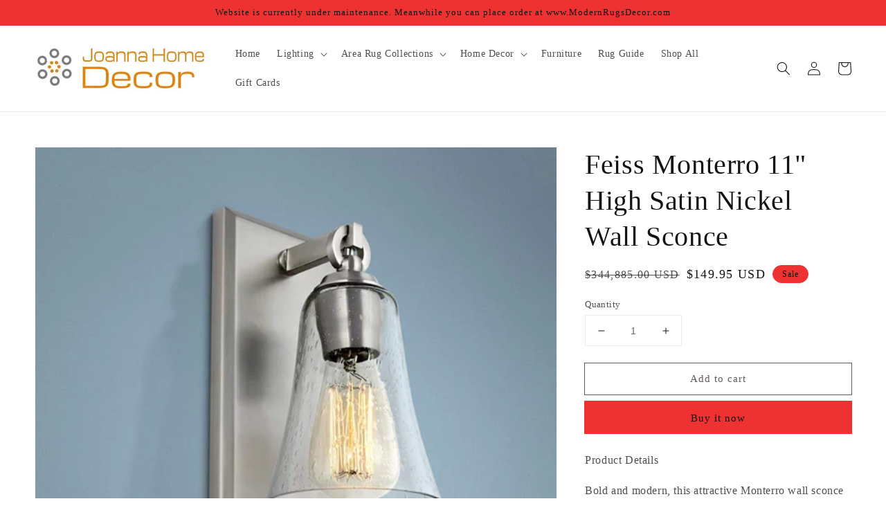

--- FILE ---
content_type: text/html; charset=utf-8
request_url: https://joannahomedecor.com/products/feiss-monterro-11-high-satin-nickel-wall-sconce
body_size: 20935
content:
<!doctype html>
<html class="no-js" lang="en">
  <head>
    <meta charset="utf-8">
    <meta http-equiv="X-UA-Compatible" content="IE=edge">
    <meta name="viewport" content="width=device-width,initial-scale=1">
    <meta name="theme-color" content="">
    <link rel="canonical" href="https://joannahomedecor.com/products/feiss-monterro-11-high-satin-nickel-wall-sconce">
    <link rel="preconnect" href="https://cdn.shopify.com" crossorigin><title>
      Feiss Monterro 11&quot; High Satin Nickel Wall Sconce
 &ndash; Joanna Home Decor</title>

    
      <meta name="description" content="Product Details Bold and modern, this attractive Monterro wall sconce can be installed with light pointing up or down for versatile style. Additional Info: Elevate your home decor with this stunning contemporary Monterro wall sconce from Feiss. Anchored by a crisp, satin nickel finish steel backplate, this sophisticate">
    

    

<meta property="og:site_name" content="Joanna Home Decor">
<meta property="og:url" content="https://joannahomedecor.com/products/feiss-monterro-11-high-satin-nickel-wall-sconce">
<meta property="og:title" content="Feiss Monterro 11&quot; High Satin Nickel Wall Sconce">
<meta property="og:type" content="product">
<meta property="og:description" content="Product Details Bold and modern, this attractive Monterro wall sconce can be installed with light pointing up or down for versatile style. Additional Info: Elevate your home decor with this stunning contemporary Monterro wall sconce from Feiss. Anchored by a crisp, satin nickel finish steel backplate, this sophisticate"><meta property="og:image" content="http://joannahomedecor.com/cdn/shop/products/feiss-monterro-11-inch-high-satin-nickel-wall-sconce__56p21cropped_bdab649d-e16f-4751-9935-9e170890b074.jpg?v=1671217314">
  <meta property="og:image:secure_url" content="https://joannahomedecor.com/cdn/shop/products/feiss-monterro-11-inch-high-satin-nickel-wall-sconce__56p21cropped_bdab649d-e16f-4751-9935-9e170890b074.jpg?v=1671217314">
  <meta property="og:image:width" content="780">
  <meta property="og:image:height" content="780"><meta property="og:price:amount" content="149.95">
  <meta property="og:price:currency" content="USD"><meta name="twitter:card" content="summary_large_image">
<meta name="twitter:title" content="Feiss Monterro 11&quot; High Satin Nickel Wall Sconce">
<meta name="twitter:description" content="Product Details Bold and modern, this attractive Monterro wall sconce can be installed with light pointing up or down for versatile style. Additional Info: Elevate your home decor with this stunning contemporary Monterro wall sconce from Feiss. Anchored by a crisp, satin nickel finish steel backplate, this sophisticate">


    <script src="//joannahomedecor.com/cdn/shop/t/3/assets/global.js?v=130189267061969566591652183524" defer="defer"></script>
    <script>window.performance && window.performance.mark && window.performance.mark('shopify.content_for_header.start');</script><meta id="shopify-digital-wallet" name="shopify-digital-wallet" content="/59522842785/digital_wallets/dialog">
<link rel="alternate" type="application/json+oembed" href="https://joannahomedecor.com/products/feiss-monterro-11-high-satin-nickel-wall-sconce.oembed">
<script async="async" src="/checkouts/internal/preloads.js?locale=en-US"></script>
<script id="shopify-features" type="application/json">{"accessToken":"84f19e1aa96a2beac177f3d9f4f74c91","betas":["rich-media-storefront-analytics"],"domain":"joannahomedecor.com","predictiveSearch":true,"shopId":59522842785,"locale":"en"}</script>
<script>var Shopify = Shopify || {};
Shopify.shop = "rugslane.myshopify.com";
Shopify.locale = "en";
Shopify.currency = {"active":"USD","rate":"1.0"};
Shopify.country = "US";
Shopify.theme = {"name":"Dawn with Installments message","id":132582637820,"schema_name":"Dawn","schema_version":"2.1.0","theme_store_id":887,"role":"main"};
Shopify.theme.handle = "null";
Shopify.theme.style = {"id":null,"handle":null};
Shopify.cdnHost = "joannahomedecor.com/cdn";
Shopify.routes = Shopify.routes || {};
Shopify.routes.root = "/";</script>
<script type="module">!function(o){(o.Shopify=o.Shopify||{}).modules=!0}(window);</script>
<script>!function(o){function n(){var o=[];function n(){o.push(Array.prototype.slice.apply(arguments))}return n.q=o,n}var t=o.Shopify=o.Shopify||{};t.loadFeatures=n(),t.autoloadFeatures=n()}(window);</script>
<script id="shop-js-analytics" type="application/json">{"pageType":"product"}</script>
<script defer="defer" async type="module" src="//joannahomedecor.com/cdn/shopifycloud/shop-js/modules/v2/client.init-shop-cart-sync_IZsNAliE.en.esm.js"></script>
<script defer="defer" async type="module" src="//joannahomedecor.com/cdn/shopifycloud/shop-js/modules/v2/chunk.common_0OUaOowp.esm.js"></script>
<script type="module">
  await import("//joannahomedecor.com/cdn/shopifycloud/shop-js/modules/v2/client.init-shop-cart-sync_IZsNAliE.en.esm.js");
await import("//joannahomedecor.com/cdn/shopifycloud/shop-js/modules/v2/chunk.common_0OUaOowp.esm.js");

  window.Shopify.SignInWithShop?.initShopCartSync?.({"fedCMEnabled":true,"windoidEnabled":true});

</script>
<script id="__st">var __st={"a":59522842785,"offset":-28800,"reqid":"428f6e13-3d92-4519-b8d8-e1ea34c2c07d-1768351545","pageurl":"joannahomedecor.com\/products\/feiss-monterro-11-high-satin-nickel-wall-sconce","u":"26e76eeee616","p":"product","rtyp":"product","rid":7954217697532};</script>
<script>window.ShopifyPaypalV4VisibilityTracking = true;</script>
<script id="captcha-bootstrap">!function(){'use strict';const t='contact',e='account',n='new_comment',o=[[t,t],['blogs',n],['comments',n],[t,'customer']],c=[[e,'customer_login'],[e,'guest_login'],[e,'recover_customer_password'],[e,'create_customer']],r=t=>t.map((([t,e])=>`form[action*='/${t}']:not([data-nocaptcha='true']) input[name='form_type'][value='${e}']`)).join(','),a=t=>()=>t?[...document.querySelectorAll(t)].map((t=>t.form)):[];function s(){const t=[...o],e=r(t);return a(e)}const i='password',u='form_key',d=['recaptcha-v3-token','g-recaptcha-response','h-captcha-response',i],f=()=>{try{return window.sessionStorage}catch{return}},m='__shopify_v',_=t=>t.elements[u];function p(t,e,n=!1){try{const o=window.sessionStorage,c=JSON.parse(o.getItem(e)),{data:r}=function(t){const{data:e,action:n}=t;return t[m]||n?{data:e,action:n}:{data:t,action:n}}(c);for(const[e,n]of Object.entries(r))t.elements[e]&&(t.elements[e].value=n);n&&o.removeItem(e)}catch(o){console.error('form repopulation failed',{error:o})}}const l='form_type',E='cptcha';function T(t){t.dataset[E]=!0}const w=window,h=w.document,L='Shopify',v='ce_forms',y='captcha';let A=!1;((t,e)=>{const n=(g='f06e6c50-85a8-45c8-87d0-21a2b65856fe',I='https://cdn.shopify.com/shopifycloud/storefront-forms-hcaptcha/ce_storefront_forms_captcha_hcaptcha.v1.5.2.iife.js',D={infoText:'Protected by hCaptcha',privacyText:'Privacy',termsText:'Terms'},(t,e,n)=>{const o=w[L][v],c=o.bindForm;if(c)return c(t,g,e,D).then(n);var r;o.q.push([[t,g,e,D],n]),r=I,A||(h.body.append(Object.assign(h.createElement('script'),{id:'captcha-provider',async:!0,src:r})),A=!0)});var g,I,D;w[L]=w[L]||{},w[L][v]=w[L][v]||{},w[L][v].q=[],w[L][y]=w[L][y]||{},w[L][y].protect=function(t,e){n(t,void 0,e),T(t)},Object.freeze(w[L][y]),function(t,e,n,w,h,L){const[v,y,A,g]=function(t,e,n){const i=e?o:[],u=t?c:[],d=[...i,...u],f=r(d),m=r(i),_=r(d.filter((([t,e])=>n.includes(e))));return[a(f),a(m),a(_),s()]}(w,h,L),I=t=>{const e=t.target;return e instanceof HTMLFormElement?e:e&&e.form},D=t=>v().includes(t);t.addEventListener('submit',(t=>{const e=I(t);if(!e)return;const n=D(e)&&!e.dataset.hcaptchaBound&&!e.dataset.recaptchaBound,o=_(e),c=g().includes(e)&&(!o||!o.value);(n||c)&&t.preventDefault(),c&&!n&&(function(t){try{if(!f())return;!function(t){const e=f();if(!e)return;const n=_(t);if(!n)return;const o=n.value;o&&e.removeItem(o)}(t);const e=Array.from(Array(32),(()=>Math.random().toString(36)[2])).join('');!function(t,e){_(t)||t.append(Object.assign(document.createElement('input'),{type:'hidden',name:u})),t.elements[u].value=e}(t,e),function(t,e){const n=f();if(!n)return;const o=[...t.querySelectorAll(`input[type='${i}']`)].map((({name:t})=>t)),c=[...d,...o],r={};for(const[a,s]of new FormData(t).entries())c.includes(a)||(r[a]=s);n.setItem(e,JSON.stringify({[m]:1,action:t.action,data:r}))}(t,e)}catch(e){console.error('failed to persist form',e)}}(e),e.submit())}));const S=(t,e)=>{t&&!t.dataset[E]&&(n(t,e.some((e=>e===t))),T(t))};for(const o of['focusin','change'])t.addEventListener(o,(t=>{const e=I(t);D(e)&&S(e,y())}));const B=e.get('form_key'),M=e.get(l),P=B&&M;t.addEventListener('DOMContentLoaded',(()=>{const t=y();if(P)for(const e of t)e.elements[l].value===M&&p(e,B);[...new Set([...A(),...v().filter((t=>'true'===t.dataset.shopifyCaptcha))])].forEach((e=>S(e,t)))}))}(h,new URLSearchParams(w.location.search),n,t,e,['guest_login'])})(!0,!0)}();</script>
<script integrity="sha256-4kQ18oKyAcykRKYeNunJcIwy7WH5gtpwJnB7kiuLZ1E=" data-source-attribution="shopify.loadfeatures" defer="defer" src="//joannahomedecor.com/cdn/shopifycloud/storefront/assets/storefront/load_feature-a0a9edcb.js" crossorigin="anonymous"></script>
<script data-source-attribution="shopify.dynamic_checkout.dynamic.init">var Shopify=Shopify||{};Shopify.PaymentButton=Shopify.PaymentButton||{isStorefrontPortableWallets:!0,init:function(){window.Shopify.PaymentButton.init=function(){};var t=document.createElement("script");t.src="https://joannahomedecor.com/cdn/shopifycloud/portable-wallets/latest/portable-wallets.en.js",t.type="module",document.head.appendChild(t)}};
</script>
<script data-source-attribution="shopify.dynamic_checkout.buyer_consent">
  function portableWalletsHideBuyerConsent(e){var t=document.getElementById("shopify-buyer-consent"),n=document.getElementById("shopify-subscription-policy-button");t&&n&&(t.classList.add("hidden"),t.setAttribute("aria-hidden","true"),n.removeEventListener("click",e))}function portableWalletsShowBuyerConsent(e){var t=document.getElementById("shopify-buyer-consent"),n=document.getElementById("shopify-subscription-policy-button");t&&n&&(t.classList.remove("hidden"),t.removeAttribute("aria-hidden"),n.addEventListener("click",e))}window.Shopify?.PaymentButton&&(window.Shopify.PaymentButton.hideBuyerConsent=portableWalletsHideBuyerConsent,window.Shopify.PaymentButton.showBuyerConsent=portableWalletsShowBuyerConsent);
</script>
<script>
  function portableWalletsCleanup(e){e&&e.src&&console.error("Failed to load portable wallets script "+e.src);var t=document.querySelectorAll("shopify-accelerated-checkout .shopify-payment-button__skeleton, shopify-accelerated-checkout-cart .wallet-cart-button__skeleton"),e=document.getElementById("shopify-buyer-consent");for(let e=0;e<t.length;e++)t[e].remove();e&&e.remove()}function portableWalletsNotLoadedAsModule(e){e instanceof ErrorEvent&&"string"==typeof e.message&&e.message.includes("import.meta")&&"string"==typeof e.filename&&e.filename.includes("portable-wallets")&&(window.removeEventListener("error",portableWalletsNotLoadedAsModule),window.Shopify.PaymentButton.failedToLoad=e,"loading"===document.readyState?document.addEventListener("DOMContentLoaded",window.Shopify.PaymentButton.init):window.Shopify.PaymentButton.init())}window.addEventListener("error",portableWalletsNotLoadedAsModule);
</script>

<script type="module" src="https://joannahomedecor.com/cdn/shopifycloud/portable-wallets/latest/portable-wallets.en.js" onError="portableWalletsCleanup(this)" crossorigin="anonymous"></script>
<script nomodule>
  document.addEventListener("DOMContentLoaded", portableWalletsCleanup);
</script>

<link id="shopify-accelerated-checkout-styles" rel="stylesheet" media="screen" href="https://joannahomedecor.com/cdn/shopifycloud/portable-wallets/latest/accelerated-checkout-backwards-compat.css" crossorigin="anonymous">
<style id="shopify-accelerated-checkout-cart">
        #shopify-buyer-consent {
  margin-top: 1em;
  display: inline-block;
  width: 100%;
}

#shopify-buyer-consent.hidden {
  display: none;
}

#shopify-subscription-policy-button {
  background: none;
  border: none;
  padding: 0;
  text-decoration: underline;
  font-size: inherit;
  cursor: pointer;
}

#shopify-subscription-policy-button::before {
  box-shadow: none;
}

      </style>
<script id="sections-script" data-sections="main-product,product-recommendations,header,footer" defer="defer" src="//joannahomedecor.com/cdn/shop/t/3/compiled_assets/scripts.js?112"></script>
<script>window.performance && window.performance.mark && window.performance.mark('shopify.content_for_header.end');</script>


    <style data-shopify>
      
      
      
      
      

      :root {
        --font-body-family: "New York", Iowan Old Style, Apple Garamond, Baskerville, Times New Roman, Droid Serif, Times, Source Serif Pro, serif, Apple Color Emoji, Segoe UI Emoji, Segoe UI Symbol;
        --font-body-style: normal;
        --font-body-weight: 400;

        --font-heading-family: "New York", Iowan Old Style, Apple Garamond, Baskerville, Times New Roman, Droid Serif, Times, Source Serif Pro, serif, Apple Color Emoji, Segoe UI Emoji, Segoe UI Symbol;
        --font-heading-style: normal;
        --font-heading-weight: 400;

        --color-base-text: 18, 18, 18;
        --color-base-background-1: 255, 255, 255;
        --color-base-background-2: 243, 243, 243;
        --color-base-solid-button-labels: 18, 18, 18;
        --color-base-outline-button-labels: 98, 90, 90;
        --color-base-accent-1: 238, 50, 50;
        --color-base-accent-2: 51, 79, 180;
        --payment-terms-background-color: #FFFFFF;

        --gradient-base-background-1: #FFFFFF;
        --gradient-base-background-2: #F3F3F3;
        --gradient-base-accent-1: #ee3232;
        --gradient-base-accent-2: #334FB4;

        --page-width: 160rem;
      }

      *,
      *::before,
      *::after {
        box-sizing: inherit;
      }

      html {
        box-sizing: border-box;
        font-size: 62.5%;
        height: 100%;
      }

      body {
        display: grid;
        grid-template-rows: auto auto 1fr auto;
        grid-template-columns: 100%;
        min-height: 100%;
        margin: 0;
        font-size: 1.5rem;
        letter-spacing: 0.06rem;
        line-height: 1.8;
        font-family: var(--font-body-family);
        font-style: var(--font-body-style);
        font-weight: var(--font-body-weight);
      }

      @media screen and (min-width: 750px) {
        body {
          font-size: 1.6rem;
        }
      }
    </style>

    <link href="//joannahomedecor.com/cdn/shop/t/3/assets/base.css?v=173734716658519881781652183500" rel="stylesheet" type="text/css" media="all" />
<link rel="stylesheet" href="//joannahomedecor.com/cdn/shop/t/3/assets/component-predictive-search.css?v=171342419786403665911652183516" media="print" onload="this.media='all'"><script>document.documentElement.className = document.documentElement.className.replace('no-js', 'js');</script>
  <link href="https://monorail-edge.shopifysvc.com" rel="dns-prefetch">
<script>(function(){if ("sendBeacon" in navigator && "performance" in window) {try {var session_token_from_headers = performance.getEntriesByType('navigation')[0].serverTiming.find(x => x.name == '_s').description;} catch {var session_token_from_headers = undefined;}var session_cookie_matches = document.cookie.match(/_shopify_s=([^;]*)/);var session_token_from_cookie = session_cookie_matches && session_cookie_matches.length === 2 ? session_cookie_matches[1] : "";var session_token = session_token_from_headers || session_token_from_cookie || "";function handle_abandonment_event(e) {var entries = performance.getEntries().filter(function(entry) {return /monorail-edge.shopifysvc.com/.test(entry.name);});if (!window.abandonment_tracked && entries.length === 0) {window.abandonment_tracked = true;var currentMs = Date.now();var navigation_start = performance.timing.navigationStart;var payload = {shop_id: 59522842785,url: window.location.href,navigation_start,duration: currentMs - navigation_start,session_token,page_type: "product"};window.navigator.sendBeacon("https://monorail-edge.shopifysvc.com/v1/produce", JSON.stringify({schema_id: "online_store_buyer_site_abandonment/1.1",payload: payload,metadata: {event_created_at_ms: currentMs,event_sent_at_ms: currentMs}}));}}window.addEventListener('pagehide', handle_abandonment_event);}}());</script>
<script id="web-pixels-manager-setup">(function e(e,d,r,n,o){if(void 0===o&&(o={}),!Boolean(null===(a=null===(i=window.Shopify)||void 0===i?void 0:i.analytics)||void 0===a?void 0:a.replayQueue)){var i,a;window.Shopify=window.Shopify||{};var t=window.Shopify;t.analytics=t.analytics||{};var s=t.analytics;s.replayQueue=[],s.publish=function(e,d,r){return s.replayQueue.push([e,d,r]),!0};try{self.performance.mark("wpm:start")}catch(e){}var l=function(){var e={modern:/Edge?\/(1{2}[4-9]|1[2-9]\d|[2-9]\d{2}|\d{4,})\.\d+(\.\d+|)|Firefox\/(1{2}[4-9]|1[2-9]\d|[2-9]\d{2}|\d{4,})\.\d+(\.\d+|)|Chrom(ium|e)\/(9{2}|\d{3,})\.\d+(\.\d+|)|(Maci|X1{2}).+ Version\/(15\.\d+|(1[6-9]|[2-9]\d|\d{3,})\.\d+)([,.]\d+|)( \(\w+\)|)( Mobile\/\w+|) Safari\/|Chrome.+OPR\/(9{2}|\d{3,})\.\d+\.\d+|(CPU[ +]OS|iPhone[ +]OS|CPU[ +]iPhone|CPU IPhone OS|CPU iPad OS)[ +]+(15[._]\d+|(1[6-9]|[2-9]\d|\d{3,})[._]\d+)([._]\d+|)|Android:?[ /-](13[3-9]|1[4-9]\d|[2-9]\d{2}|\d{4,})(\.\d+|)(\.\d+|)|Android.+Firefox\/(13[5-9]|1[4-9]\d|[2-9]\d{2}|\d{4,})\.\d+(\.\d+|)|Android.+Chrom(ium|e)\/(13[3-9]|1[4-9]\d|[2-9]\d{2}|\d{4,})\.\d+(\.\d+|)|SamsungBrowser\/([2-9]\d|\d{3,})\.\d+/,legacy:/Edge?\/(1[6-9]|[2-9]\d|\d{3,})\.\d+(\.\d+|)|Firefox\/(5[4-9]|[6-9]\d|\d{3,})\.\d+(\.\d+|)|Chrom(ium|e)\/(5[1-9]|[6-9]\d|\d{3,})\.\d+(\.\d+|)([\d.]+$|.*Safari\/(?![\d.]+ Edge\/[\d.]+$))|(Maci|X1{2}).+ Version\/(10\.\d+|(1[1-9]|[2-9]\d|\d{3,})\.\d+)([,.]\d+|)( \(\w+\)|)( Mobile\/\w+|) Safari\/|Chrome.+OPR\/(3[89]|[4-9]\d|\d{3,})\.\d+\.\d+|(CPU[ +]OS|iPhone[ +]OS|CPU[ +]iPhone|CPU IPhone OS|CPU iPad OS)[ +]+(10[._]\d+|(1[1-9]|[2-9]\d|\d{3,})[._]\d+)([._]\d+|)|Android:?[ /-](13[3-9]|1[4-9]\d|[2-9]\d{2}|\d{4,})(\.\d+|)(\.\d+|)|Mobile Safari.+OPR\/([89]\d|\d{3,})\.\d+\.\d+|Android.+Firefox\/(13[5-9]|1[4-9]\d|[2-9]\d{2}|\d{4,})\.\d+(\.\d+|)|Android.+Chrom(ium|e)\/(13[3-9]|1[4-9]\d|[2-9]\d{2}|\d{4,})\.\d+(\.\d+|)|Android.+(UC? ?Browser|UCWEB|U3)[ /]?(15\.([5-9]|\d{2,})|(1[6-9]|[2-9]\d|\d{3,})\.\d+)\.\d+|SamsungBrowser\/(5\.\d+|([6-9]|\d{2,})\.\d+)|Android.+MQ{2}Browser\/(14(\.(9|\d{2,})|)|(1[5-9]|[2-9]\d|\d{3,})(\.\d+|))(\.\d+|)|K[Aa][Ii]OS\/(3\.\d+|([4-9]|\d{2,})\.\d+)(\.\d+|)/},d=e.modern,r=e.legacy,n=navigator.userAgent;return n.match(d)?"modern":n.match(r)?"legacy":"unknown"}(),u="modern"===l?"modern":"legacy",c=(null!=n?n:{modern:"",legacy:""})[u],f=function(e){return[e.baseUrl,"/wpm","/b",e.hashVersion,"modern"===e.buildTarget?"m":"l",".js"].join("")}({baseUrl:d,hashVersion:r,buildTarget:u}),m=function(e){var d=e.version,r=e.bundleTarget,n=e.surface,o=e.pageUrl,i=e.monorailEndpoint;return{emit:function(e){var a=e.status,t=e.errorMsg,s=(new Date).getTime(),l=JSON.stringify({metadata:{event_sent_at_ms:s},events:[{schema_id:"web_pixels_manager_load/3.1",payload:{version:d,bundle_target:r,page_url:o,status:a,surface:n,error_msg:t},metadata:{event_created_at_ms:s}}]});if(!i)return console&&console.warn&&console.warn("[Web Pixels Manager] No Monorail endpoint provided, skipping logging."),!1;try{return self.navigator.sendBeacon.bind(self.navigator)(i,l)}catch(e){}var u=new XMLHttpRequest;try{return u.open("POST",i,!0),u.setRequestHeader("Content-Type","text/plain"),u.send(l),!0}catch(e){return console&&console.warn&&console.warn("[Web Pixels Manager] Got an unhandled error while logging to Monorail."),!1}}}}({version:r,bundleTarget:l,surface:e.surface,pageUrl:self.location.href,monorailEndpoint:e.monorailEndpoint});try{o.browserTarget=l,function(e){var d=e.src,r=e.async,n=void 0===r||r,o=e.onload,i=e.onerror,a=e.sri,t=e.scriptDataAttributes,s=void 0===t?{}:t,l=document.createElement("script"),u=document.querySelector("head"),c=document.querySelector("body");if(l.async=n,l.src=d,a&&(l.integrity=a,l.crossOrigin="anonymous"),s)for(var f in s)if(Object.prototype.hasOwnProperty.call(s,f))try{l.dataset[f]=s[f]}catch(e){}if(o&&l.addEventListener("load",o),i&&l.addEventListener("error",i),u)u.appendChild(l);else{if(!c)throw new Error("Did not find a head or body element to append the script");c.appendChild(l)}}({src:f,async:!0,onload:function(){if(!function(){var e,d;return Boolean(null===(d=null===(e=window.Shopify)||void 0===e?void 0:e.analytics)||void 0===d?void 0:d.initialized)}()){var d=window.webPixelsManager.init(e)||void 0;if(d){var r=window.Shopify.analytics;r.replayQueue.forEach((function(e){var r=e[0],n=e[1],o=e[2];d.publishCustomEvent(r,n,o)})),r.replayQueue=[],r.publish=d.publishCustomEvent,r.visitor=d.visitor,r.initialized=!0}}},onerror:function(){return m.emit({status:"failed",errorMsg:"".concat(f," has failed to load")})},sri:function(e){var d=/^sha384-[A-Za-z0-9+/=]+$/;return"string"==typeof e&&d.test(e)}(c)?c:"",scriptDataAttributes:o}),m.emit({status:"loading"})}catch(e){m.emit({status:"failed",errorMsg:(null==e?void 0:e.message)||"Unknown error"})}}})({shopId: 59522842785,storefrontBaseUrl: "https://joannahomedecor.com",extensionsBaseUrl: "https://extensions.shopifycdn.com/cdn/shopifycloud/web-pixels-manager",monorailEndpoint: "https://monorail-edge.shopifysvc.com/unstable/produce_batch",surface: "storefront-renderer",enabledBetaFlags: ["2dca8a86","a0d5f9d2"],webPixelsConfigList: [{"id":"1530888444","configuration":"{\"tagID\":\"2613046812897\"}","eventPayloadVersion":"v1","runtimeContext":"STRICT","scriptVersion":"18031546ee651571ed29edbe71a3550b","type":"APP","apiClientId":3009811,"privacyPurposes":["ANALYTICS","MARKETING","SALE_OF_DATA"],"dataSharingAdjustments":{"protectedCustomerApprovalScopes":["read_customer_address","read_customer_email","read_customer_name","read_customer_personal_data","read_customer_phone"]}},{"id":"shopify-app-pixel","configuration":"{}","eventPayloadVersion":"v1","runtimeContext":"STRICT","scriptVersion":"0450","apiClientId":"shopify-pixel","type":"APP","privacyPurposes":["ANALYTICS","MARKETING"]},{"id":"shopify-custom-pixel","eventPayloadVersion":"v1","runtimeContext":"LAX","scriptVersion":"0450","apiClientId":"shopify-pixel","type":"CUSTOM","privacyPurposes":["ANALYTICS","MARKETING"]}],isMerchantRequest: false,initData: {"shop":{"name":"Joanna Home Decor","paymentSettings":{"currencyCode":"USD"},"myshopifyDomain":"rugslane.myshopify.com","countryCode":"US","storefrontUrl":"https:\/\/joannahomedecor.com"},"customer":null,"cart":null,"checkout":null,"productVariants":[{"price":{"amount":149.95,"currencyCode":"USD"},"product":{"title":"Feiss Monterro 11\" High Satin Nickel Wall Sconce","vendor":"Lamps Plus","id":"7954217697532","untranslatedTitle":"Feiss Monterro 11\" High Satin Nickel Wall Sconce","url":"\/products\/feiss-monterro-11-high-satin-nickel-wall-sconce","type":""},"id":"44011556798716","image":{"src":"\/\/joannahomedecor.com\/cdn\/shop\/products\/feiss-monterro-11-inch-high-satin-nickel-wall-sconce__56p21cropped_bdab649d-e16f-4751-9935-9e170890b074.jpg?v=1671217314"},"sku":null,"title":"Default Title","untranslatedTitle":"Default Title"}],"purchasingCompany":null},},"https://joannahomedecor.com/cdn","7cecd0b6w90c54c6cpe92089d5m57a67346",{"modern":"","legacy":""},{"shopId":"59522842785","storefrontBaseUrl":"https:\/\/joannahomedecor.com","extensionBaseUrl":"https:\/\/extensions.shopifycdn.com\/cdn\/shopifycloud\/web-pixels-manager","surface":"storefront-renderer","enabledBetaFlags":"[\"2dca8a86\", \"a0d5f9d2\"]","isMerchantRequest":"false","hashVersion":"7cecd0b6w90c54c6cpe92089d5m57a67346","publish":"custom","events":"[[\"page_viewed\",{}],[\"product_viewed\",{\"productVariant\":{\"price\":{\"amount\":149.95,\"currencyCode\":\"USD\"},\"product\":{\"title\":\"Feiss Monterro 11\\\" High Satin Nickel Wall Sconce\",\"vendor\":\"Lamps Plus\",\"id\":\"7954217697532\",\"untranslatedTitle\":\"Feiss Monterro 11\\\" High Satin Nickel Wall Sconce\",\"url\":\"\/products\/feiss-monterro-11-high-satin-nickel-wall-sconce\",\"type\":\"\"},\"id\":\"44011556798716\",\"image\":{\"src\":\"\/\/joannahomedecor.com\/cdn\/shop\/products\/feiss-monterro-11-inch-high-satin-nickel-wall-sconce__56p21cropped_bdab649d-e16f-4751-9935-9e170890b074.jpg?v=1671217314\"},\"sku\":null,\"title\":\"Default Title\",\"untranslatedTitle\":\"Default Title\"}}]]"});</script><script>
  window.ShopifyAnalytics = window.ShopifyAnalytics || {};
  window.ShopifyAnalytics.meta = window.ShopifyAnalytics.meta || {};
  window.ShopifyAnalytics.meta.currency = 'USD';
  var meta = {"product":{"id":7954217697532,"gid":"gid:\/\/shopify\/Product\/7954217697532","vendor":"Lamps Plus","type":"","handle":"feiss-monterro-11-high-satin-nickel-wall-sconce","variants":[{"id":44011556798716,"price":14995,"name":"Feiss Monterro 11\" High Satin Nickel Wall Sconce","public_title":null,"sku":null}],"remote":false},"page":{"pageType":"product","resourceType":"product","resourceId":7954217697532,"requestId":"428f6e13-3d92-4519-b8d8-e1ea34c2c07d-1768351545"}};
  for (var attr in meta) {
    window.ShopifyAnalytics.meta[attr] = meta[attr];
  }
</script>
<script class="analytics">
  (function () {
    var customDocumentWrite = function(content) {
      var jquery = null;

      if (window.jQuery) {
        jquery = window.jQuery;
      } else if (window.Checkout && window.Checkout.$) {
        jquery = window.Checkout.$;
      }

      if (jquery) {
        jquery('body').append(content);
      }
    };

    var hasLoggedConversion = function(token) {
      if (token) {
        return document.cookie.indexOf('loggedConversion=' + token) !== -1;
      }
      return false;
    }

    var setCookieIfConversion = function(token) {
      if (token) {
        var twoMonthsFromNow = new Date(Date.now());
        twoMonthsFromNow.setMonth(twoMonthsFromNow.getMonth() + 2);

        document.cookie = 'loggedConversion=' + token + '; expires=' + twoMonthsFromNow;
      }
    }

    var trekkie = window.ShopifyAnalytics.lib = window.trekkie = window.trekkie || [];
    if (trekkie.integrations) {
      return;
    }
    trekkie.methods = [
      'identify',
      'page',
      'ready',
      'track',
      'trackForm',
      'trackLink'
    ];
    trekkie.factory = function(method) {
      return function() {
        var args = Array.prototype.slice.call(arguments);
        args.unshift(method);
        trekkie.push(args);
        return trekkie;
      };
    };
    for (var i = 0; i < trekkie.methods.length; i++) {
      var key = trekkie.methods[i];
      trekkie[key] = trekkie.factory(key);
    }
    trekkie.load = function(config) {
      trekkie.config = config || {};
      trekkie.config.initialDocumentCookie = document.cookie;
      var first = document.getElementsByTagName('script')[0];
      var script = document.createElement('script');
      script.type = 'text/javascript';
      script.onerror = function(e) {
        var scriptFallback = document.createElement('script');
        scriptFallback.type = 'text/javascript';
        scriptFallback.onerror = function(error) {
                var Monorail = {
      produce: function produce(monorailDomain, schemaId, payload) {
        var currentMs = new Date().getTime();
        var event = {
          schema_id: schemaId,
          payload: payload,
          metadata: {
            event_created_at_ms: currentMs,
            event_sent_at_ms: currentMs
          }
        };
        return Monorail.sendRequest("https://" + monorailDomain + "/v1/produce", JSON.stringify(event));
      },
      sendRequest: function sendRequest(endpointUrl, payload) {
        // Try the sendBeacon API
        if (window && window.navigator && typeof window.navigator.sendBeacon === 'function' && typeof window.Blob === 'function' && !Monorail.isIos12()) {
          var blobData = new window.Blob([payload], {
            type: 'text/plain'
          });

          if (window.navigator.sendBeacon(endpointUrl, blobData)) {
            return true;
          } // sendBeacon was not successful

        } // XHR beacon

        var xhr = new XMLHttpRequest();

        try {
          xhr.open('POST', endpointUrl);
          xhr.setRequestHeader('Content-Type', 'text/plain');
          xhr.send(payload);
        } catch (e) {
          console.log(e);
        }

        return false;
      },
      isIos12: function isIos12() {
        return window.navigator.userAgent.lastIndexOf('iPhone; CPU iPhone OS 12_') !== -1 || window.navigator.userAgent.lastIndexOf('iPad; CPU OS 12_') !== -1;
      }
    };
    Monorail.produce('monorail-edge.shopifysvc.com',
      'trekkie_storefront_load_errors/1.1',
      {shop_id: 59522842785,
      theme_id: 132582637820,
      app_name: "storefront",
      context_url: window.location.href,
      source_url: "//joannahomedecor.com/cdn/s/trekkie.storefront.55c6279c31a6628627b2ba1c5ff367020da294e2.min.js"});

        };
        scriptFallback.async = true;
        scriptFallback.src = '//joannahomedecor.com/cdn/s/trekkie.storefront.55c6279c31a6628627b2ba1c5ff367020da294e2.min.js';
        first.parentNode.insertBefore(scriptFallback, first);
      };
      script.async = true;
      script.src = '//joannahomedecor.com/cdn/s/trekkie.storefront.55c6279c31a6628627b2ba1c5ff367020da294e2.min.js';
      first.parentNode.insertBefore(script, first);
    };
    trekkie.load(
      {"Trekkie":{"appName":"storefront","development":false,"defaultAttributes":{"shopId":59522842785,"isMerchantRequest":null,"themeId":132582637820,"themeCityHash":"631016171606157308","contentLanguage":"en","currency":"USD","eventMetadataId":"549ea2bb-99f6-4eba-bac3-8e8bc26f50ef"},"isServerSideCookieWritingEnabled":true,"monorailRegion":"shop_domain","enabledBetaFlags":["65f19447"]},"Session Attribution":{},"S2S":{"facebookCapiEnabled":false,"source":"trekkie-storefront-renderer","apiClientId":580111}}
    );

    var loaded = false;
    trekkie.ready(function() {
      if (loaded) return;
      loaded = true;

      window.ShopifyAnalytics.lib = window.trekkie;

      var originalDocumentWrite = document.write;
      document.write = customDocumentWrite;
      try { window.ShopifyAnalytics.merchantGoogleAnalytics.call(this); } catch(error) {};
      document.write = originalDocumentWrite;

      window.ShopifyAnalytics.lib.page(null,{"pageType":"product","resourceType":"product","resourceId":7954217697532,"requestId":"428f6e13-3d92-4519-b8d8-e1ea34c2c07d-1768351545","shopifyEmitted":true});

      var match = window.location.pathname.match(/checkouts\/(.+)\/(thank_you|post_purchase)/)
      var token = match? match[1]: undefined;
      if (!hasLoggedConversion(token)) {
        setCookieIfConversion(token);
        window.ShopifyAnalytics.lib.track("Viewed Product",{"currency":"USD","variantId":44011556798716,"productId":7954217697532,"productGid":"gid:\/\/shopify\/Product\/7954217697532","name":"Feiss Monterro 11\" High Satin Nickel Wall Sconce","price":"149.95","sku":null,"brand":"Lamps Plus","variant":null,"category":"","nonInteraction":true,"remote":false},undefined,undefined,{"shopifyEmitted":true});
      window.ShopifyAnalytics.lib.track("monorail:\/\/trekkie_storefront_viewed_product\/1.1",{"currency":"USD","variantId":44011556798716,"productId":7954217697532,"productGid":"gid:\/\/shopify\/Product\/7954217697532","name":"Feiss Monterro 11\" High Satin Nickel Wall Sconce","price":"149.95","sku":null,"brand":"Lamps Plus","variant":null,"category":"","nonInteraction":true,"remote":false,"referer":"https:\/\/joannahomedecor.com\/products\/feiss-monterro-11-high-satin-nickel-wall-sconce"});
      }
    });


        var eventsListenerScript = document.createElement('script');
        eventsListenerScript.async = true;
        eventsListenerScript.src = "//joannahomedecor.com/cdn/shopifycloud/storefront/assets/shop_events_listener-3da45d37.js";
        document.getElementsByTagName('head')[0].appendChild(eventsListenerScript);

})();</script>
<script
  defer
  src="https://joannahomedecor.com/cdn/shopifycloud/perf-kit/shopify-perf-kit-3.0.3.min.js"
  data-application="storefront-renderer"
  data-shop-id="59522842785"
  data-render-region="gcp-us-central1"
  data-page-type="product"
  data-theme-instance-id="132582637820"
  data-theme-name="Dawn"
  data-theme-version="2.1.0"
  data-monorail-region="shop_domain"
  data-resource-timing-sampling-rate="10"
  data-shs="true"
  data-shs-beacon="true"
  data-shs-export-with-fetch="true"
  data-shs-logs-sample-rate="1"
  data-shs-beacon-endpoint="https://joannahomedecor.com/api/collect"
></script>
</head>

  <body class="gradient">
    <a class="skip-to-content-link button visually-hidden" href="#MainContent">
      Skip to content
    </a>

    <div id="shopify-section-announcement-bar" class="shopify-section"><div class="announcement-bar color-accent-1 gradient" role="region" aria-label="Announcement" ><p class="announcement-bar__message h5">
                Website is currently under maintenance. Meanwhile you can place order at www.ModernRugsDecor.com
</p></div>
</div>
    <div id="shopify-section-header" class="shopify-section"><link rel="stylesheet" href="//joannahomedecor.com/cdn/shop/t/3/assets/component-list-menu.css?v=161614383810958508431652183511" media="print" onload="this.media='all'">
<link rel="stylesheet" href="//joannahomedecor.com/cdn/shop/t/3/assets/component-search.css?v=128662198121899399791652183519" media="print" onload="this.media='all'">
<link rel="stylesheet" href="//joannahomedecor.com/cdn/shop/t/3/assets/component-menu-drawer.css?v=97914993794422201501652183513" media="print" onload="this.media='all'">
<link rel="stylesheet" href="//joannahomedecor.com/cdn/shop/t/3/assets/component-cart-notification.css?v=87135131402575196631652183505" media="print" onload="this.media='all'"><link rel="stylesheet" href="//joannahomedecor.com/cdn/shop/t/3/assets/component-price.css?v=183556404328749792281652183516" media="print" onload="this.media='all'">
  <link rel="stylesheet" href="//joannahomedecor.com/cdn/shop/t/3/assets/component-loading-overlay.css?v=85072440006417852071652183512" media="print" onload="this.media='all'"><noscript><link href="//joannahomedecor.com/cdn/shop/t/3/assets/component-list-menu.css?v=161614383810958508431652183511" rel="stylesheet" type="text/css" media="all" /></noscript>
<noscript><link href="//joannahomedecor.com/cdn/shop/t/3/assets/component-search.css?v=128662198121899399791652183519" rel="stylesheet" type="text/css" media="all" /></noscript>
<noscript><link href="//joannahomedecor.com/cdn/shop/t/3/assets/component-menu-drawer.css?v=97914993794422201501652183513" rel="stylesheet" type="text/css" media="all" /></noscript>
<noscript><link href="//joannahomedecor.com/cdn/shop/t/3/assets/component-cart-notification.css?v=87135131402575196631652183505" rel="stylesheet" type="text/css" media="all" /></noscript>

<style>
  header-drawer {
    justify-self: start;
    margin-left: -1.2rem;
  }

  @media screen and (min-width: 990px) {
    header-drawer {
      display: none;
    }
  }

  .menu-drawer-container {
    display: flex;
  }

  .list-menu {
    list-style: none;
    padding: 0;
    margin: 0;
  }

  .list-menu--inline {
    display: inline-flex;
    flex-wrap: wrap;
  }

  summary.list-menu__item {
    padding-right: 2.7rem;
  }

  .list-menu__item {
    display: flex;
    align-items: center;
    line-height: 1.3;
  }

  .list-menu__item--link {
    text-decoration: none;
    padding-bottom: 1rem;
    padding-top: 1rem;
    line-height: 1.8;
  }

  @media screen and (min-width: 750px) {
    .list-menu__item--link {
      padding-bottom: 0.5rem;
      padding-top: 0.5rem;
    }
  }
</style>

<script src="//joannahomedecor.com/cdn/shop/t/3/assets/details-disclosure.js?v=130383321174778955031652183522" defer="defer"></script>
<script src="//joannahomedecor.com/cdn/shop/t/3/assets/details-modal.js?v=28236984606388830511652183523" defer="defer"></script>
<script src="//joannahomedecor.com/cdn/shop/t/3/assets/cart-notification.js?v=18770815536247936311652183500" defer="defer"></script>

<svg xmlns="http://www.w3.org/2000/svg" class="hidden">
  <symbol id="icon-search" viewbox="0 0 18 19" fill="none">
    <path fill-rule="evenodd" clip-rule="evenodd" d="M11.03 11.68A5.784 5.784 0 112.85 3.5a5.784 5.784 0 018.18 8.18zm.26 1.12a6.78 6.78 0 11.72-.7l5.4 5.4a.5.5 0 11-.71.7l-5.41-5.4z" fill="currentColor"/>
  </symbol>

  <symbol id="icon-close" class="icon icon-close" fill="none" viewBox="0 0 18 17">
    <path d="M.865 15.978a.5.5 0 00.707.707l7.433-7.431 7.579 7.282a.501.501 0 00.846-.37.5.5 0 00-.153-.351L9.712 8.546l7.417-7.416a.5.5 0 10-.707-.708L8.991 7.853 1.413.573a.5.5 0 10-.693.72l7.563 7.268-7.418 7.417z" fill="currentColor">
  </symbol>
</svg>
<sticky-header class="header-wrapper color-background-1 gradient header-wrapper--border-bottom">
  <header class="header header--middle-left page-width header--has-menu"><header-drawer data-breakpoint="tablet">
        <details class="menu-drawer-container">
          <summary class="header__icon header__icon--menu header__icon--summary link link--text focus-inset" aria-label="Menu">
            <span>
              <svg xmlns="http://www.w3.org/2000/svg" aria-hidden="true" focusable="false" role="presentation" class="icon icon-hamburger" fill="none" viewBox="0 0 18 16">
  <path d="M1 .5a.5.5 0 100 1h15.71a.5.5 0 000-1H1zM.5 8a.5.5 0 01.5-.5h15.71a.5.5 0 010 1H1A.5.5 0 01.5 8zm0 7a.5.5 0 01.5-.5h15.71a.5.5 0 010 1H1a.5.5 0 01-.5-.5z" fill="currentColor">
</svg>

              <svg xmlns="http://www.w3.org/2000/svg" aria-hidden="true" focusable="false" role="presentation" class="icon icon-close" fill="none" viewBox="0 0 18 17">
  <path d="M.865 15.978a.5.5 0 00.707.707l7.433-7.431 7.579 7.282a.501.501 0 00.846-.37.5.5 0 00-.153-.351L9.712 8.546l7.417-7.416a.5.5 0 10-.707-.708L8.991 7.853 1.413.573a.5.5 0 10-.693.72l7.563 7.268-7.418 7.417z" fill="currentColor">
</svg>

            </span>
          </summary>
          <div id="menu-drawer" class="menu-drawer motion-reduce" tabindex="-1">
            <div class="menu-drawer__inner-container">
              <div class="menu-drawer__navigation-container">
                <nav class="menu-drawer__navigation">
                  <ul class="menu-drawer__menu list-menu" role="list"><li><a href="/" class="menu-drawer__menu-item list-menu__item link link--text focus-inset">
                            Home
                          </a></li><li><details>
                            <summary class="menu-drawer__menu-item list-menu__item link link--text focus-inset">
                              Lighting
                              <svg viewBox="0 0 14 10" fill="none" aria-hidden="true" focusable="false" role="presentation" class="icon icon-arrow" xmlns="http://www.w3.org/2000/svg">
  <path fill-rule="evenodd" clip-rule="evenodd" d="M8.537.808a.5.5 0 01.817-.162l4 4a.5.5 0 010 .708l-4 4a.5.5 0 11-.708-.708L11.793 5.5H1a.5.5 0 010-1h10.793L8.646 1.354a.5.5 0 01-.109-.546z" fill="currentColor">
</svg>

                              <svg aria-hidden="true" focusable="false" role="presentation" class="icon icon-caret" viewBox="0 0 10 6">
  <path fill-rule="evenodd" clip-rule="evenodd" d="M9.354.646a.5.5 0 00-.708 0L5 4.293 1.354.646a.5.5 0 00-.708.708l4 4a.5.5 0 00.708 0l4-4a.5.5 0 000-.708z" fill="currentColor">
</svg>

                            </summary>
                            <div id="link-Lighting" class="menu-drawer__submenu motion-reduce" tabindex="-1">
                              <div class="menu-drawer__inner-submenu">
                                <button class="menu-drawer__close-button link link--text focus-inset" aria-expanded="true">
                                  <svg viewBox="0 0 14 10" fill="none" aria-hidden="true" focusable="false" role="presentation" class="icon icon-arrow" xmlns="http://www.w3.org/2000/svg">
  <path fill-rule="evenodd" clip-rule="evenodd" d="M8.537.808a.5.5 0 01.817-.162l4 4a.5.5 0 010 .708l-4 4a.5.5 0 11-.708-.708L11.793 5.5H1a.5.5 0 010-1h10.793L8.646 1.354a.5.5 0 01-.109-.546z" fill="currentColor">
</svg>

                                  Lighting
                                </button>
                                <ul class="menu-drawer__menu list-menu" role="list" tabindex="-1"><li><details>
                                          <summary class="menu-drawer__menu-item link link--text list-menu__item focus-inset">
                                            Lamps
                                            <svg viewBox="0 0 14 10" fill="none" aria-hidden="true" focusable="false" role="presentation" class="icon icon-arrow" xmlns="http://www.w3.org/2000/svg">
  <path fill-rule="evenodd" clip-rule="evenodd" d="M8.537.808a.5.5 0 01.817-.162l4 4a.5.5 0 010 .708l-4 4a.5.5 0 11-.708-.708L11.793 5.5H1a.5.5 0 010-1h10.793L8.646 1.354a.5.5 0 01-.109-.546z" fill="currentColor">
</svg>

                                            <svg aria-hidden="true" focusable="false" role="presentation" class="icon icon-caret" viewBox="0 0 10 6">
  <path fill-rule="evenodd" clip-rule="evenodd" d="M9.354.646a.5.5 0 00-.708 0L5 4.293 1.354.646a.5.5 0 00-.708.708l4 4a.5.5 0 00.708 0l4-4a.5.5 0 000-.708z" fill="currentColor">
</svg>

                                          </summary>
                                          <div id="childlink-Lamps" class="menu-drawer__submenu motion-reduce">
                                            <button class="menu-drawer__close-button link link--text focus-inset" aria-expanded="true">
                                              <svg viewBox="0 0 14 10" fill="none" aria-hidden="true" focusable="false" role="presentation" class="icon icon-arrow" xmlns="http://www.w3.org/2000/svg">
  <path fill-rule="evenodd" clip-rule="evenodd" d="M8.537.808a.5.5 0 01.817-.162l4 4a.5.5 0 010 .708l-4 4a.5.5 0 11-.708-.708L11.793 5.5H1a.5.5 0 010-1h10.793L8.646 1.354a.5.5 0 01-.109-.546z" fill="currentColor">
</svg>

                                              Lamps
                                            </button>
                                            <ul class="menu-drawer__menu list-menu" role="list" tabindex="-1"><li>
                                                  <a href="/collections/floor-lamps" class="menu-drawer__menu-item link link--text list-menu__item focus-inset">
                                                    Floor Lamps
                                                  </a>
                                                </li><li>
                                                  <a href="/collections/table-lamps" class="menu-drawer__menu-item link link--text list-menu__item focus-inset">
                                                    Table Lamps
                                                  </a>
                                                </li><li>
                                                  <a href="/collections/desk-lamps" class="menu-drawer__menu-item link link--text list-menu__item focus-inset">
                                                    Desk Lamps
                                                  </a>
                                                </li></ul>
                                          </div>
                                        </details></li><li><a href="/collections/post-lights" class="menu-drawer__menu-item link link--text list-menu__item focus-inset">
                                          Post Lights
                                        </a></li><li><a href="/collections/ceiling-lights" class="menu-drawer__menu-item link link--text list-menu__item focus-inset">
                                          Ceiling Lights
                                        </a></li><li><a href="/collections/chandeliers" class="menu-drawer__menu-item link link--text list-menu__item focus-inset">
                                          Chandeliers
                                        </a></li><li><a href="/collections/outdoor-wall-lights" class="menu-drawer__menu-item link link--text list-menu__item focus-inset">
                                          Outdoor Wall Lights
                                        </a></li><li><a href="/collections/wall-lights" class="menu-drawer__menu-item link link--text list-menu__item focus-inset">
                                          Wall Lights
                                        </a></li><li><a href="/collections/pendant-lights" class="menu-drawer__menu-item link link--text list-menu__item focus-inset">
                                          Pendant Light
                                        </a></li></ul>
                              </div>
                            </div>
                          </details></li><li><details>
                            <summary class="menu-drawer__menu-item list-menu__item link link--text focus-inset">
                              Area Rug Collections
                              <svg viewBox="0 0 14 10" fill="none" aria-hidden="true" focusable="false" role="presentation" class="icon icon-arrow" xmlns="http://www.w3.org/2000/svg">
  <path fill-rule="evenodd" clip-rule="evenodd" d="M8.537.808a.5.5 0 01.817-.162l4 4a.5.5 0 010 .708l-4 4a.5.5 0 11-.708-.708L11.793 5.5H1a.5.5 0 010-1h10.793L8.646 1.354a.5.5 0 01-.109-.546z" fill="currentColor">
</svg>

                              <svg aria-hidden="true" focusable="false" role="presentation" class="icon icon-caret" viewBox="0 0 10 6">
  <path fill-rule="evenodd" clip-rule="evenodd" d="M9.354.646a.5.5 0 00-.708 0L5 4.293 1.354.646a.5.5 0 00-.708.708l4 4a.5.5 0 00.708 0l4-4a.5.5 0 000-.708z" fill="currentColor">
</svg>

                            </summary>
                            <div id="link-Area Rug Collections" class="menu-drawer__submenu motion-reduce" tabindex="-1">
                              <div class="menu-drawer__inner-submenu">
                                <button class="menu-drawer__close-button link link--text focus-inset" aria-expanded="true">
                                  <svg viewBox="0 0 14 10" fill="none" aria-hidden="true" focusable="false" role="presentation" class="icon icon-arrow" xmlns="http://www.w3.org/2000/svg">
  <path fill-rule="evenodd" clip-rule="evenodd" d="M8.537.808a.5.5 0 01.817-.162l4 4a.5.5 0 010 .708l-4 4a.5.5 0 11-.708-.708L11.793 5.5H1a.5.5 0 010-1h10.793L8.646 1.354a.5.5 0 01-.109-.546z" fill="currentColor">
</svg>

                                  Area Rug Collections
                                </button>
                                <ul class="menu-drawer__menu list-menu" role="list" tabindex="-1"><li><a href="/collections/indoor-outdoor-rugs" class="menu-drawer__menu-item link link--text list-menu__item focus-inset">
                                          Indoor/Outdoor Rugs
                                        </a></li><li><a href="/collections/vintage-distressed-rugs" class="menu-drawer__menu-item link link--text list-menu__item focus-inset">
                                          Vintage/Distressed Rugs
                                        </a></li><li><a href="/collections/non-slip-rugs" class="menu-drawer__menu-item link link--text list-menu__item focus-inset">
                                          Non-Slip Rugs
                                        </a></li><li><a href="/collections/floral-rugs" class="menu-drawer__menu-item link link--text list-menu__item focus-inset">
                                          Floral Rugs
                                        </a></li><li><a href="/collections/rugs-pads-grippers" class="menu-drawer__menu-item link link--text list-menu__item focus-inset">
                                          Rug Pads/Grippers
                                        </a></li><li><a href="/collections/door-mats" class="menu-drawer__menu-item link link--text list-menu__item focus-inset">
                                          Door/Kitchen Mats
                                        </a></li><li><a href="/collections/shag-rugs" class="menu-drawer__menu-item link link--text list-menu__item focus-inset">
                                          Cozy Shag Rugs
                                        </a></li><li><a href="/collections/contemporary-area-rugs" class="menu-drawer__menu-item link link--text list-menu__item focus-inset">
                                          Contemporary Rugs
                                        </a></li></ul>
                              </div>
                            </div>
                          </details></li><li><details>
                            <summary class="menu-drawer__menu-item list-menu__item link link--text focus-inset">
                              Home Decor
                              <svg viewBox="0 0 14 10" fill="none" aria-hidden="true" focusable="false" role="presentation" class="icon icon-arrow" xmlns="http://www.w3.org/2000/svg">
  <path fill-rule="evenodd" clip-rule="evenodd" d="M8.537.808a.5.5 0 01.817-.162l4 4a.5.5 0 010 .708l-4 4a.5.5 0 11-.708-.708L11.793 5.5H1a.5.5 0 010-1h10.793L8.646 1.354a.5.5 0 01-.109-.546z" fill="currentColor">
</svg>

                              <svg aria-hidden="true" focusable="false" role="presentation" class="icon icon-caret" viewBox="0 0 10 6">
  <path fill-rule="evenodd" clip-rule="evenodd" d="M9.354.646a.5.5 0 00-.708 0L5 4.293 1.354.646a.5.5 0 00-.708.708l4 4a.5.5 0 00.708 0l4-4a.5.5 0 000-.708z" fill="currentColor">
</svg>

                            </summary>
                            <div id="link-Home Decor" class="menu-drawer__submenu motion-reduce" tabindex="-1">
                              <div class="menu-drawer__inner-submenu">
                                <button class="menu-drawer__close-button link link--text focus-inset" aria-expanded="true">
                                  <svg viewBox="0 0 14 10" fill="none" aria-hidden="true" focusable="false" role="presentation" class="icon icon-arrow" xmlns="http://www.w3.org/2000/svg">
  <path fill-rule="evenodd" clip-rule="evenodd" d="M8.537.808a.5.5 0 01.817-.162l4 4a.5.5 0 010 .708l-4 4a.5.5 0 11-.708-.708L11.793 5.5H1a.5.5 0 010-1h10.793L8.646 1.354a.5.5 0 01-.109-.546z" fill="currentColor">
</svg>

                                  Home Decor
                                </button>
                                <ul class="menu-drawer__menu list-menu" role="list" tabindex="-1"><li><a href="/collections/bedding" class="menu-drawer__menu-item link link--text list-menu__item focus-inset">
                                          Bedding
                                        </a></li><li><a href="/collections/bathroom" class="menu-drawer__menu-item link link--text list-menu__item focus-inset">
                                          Bathroom
                                        </a></li><li><a href="/collections/pillow-throws" class="menu-drawer__menu-item link link--text list-menu__item focus-inset">
                                          Pillows/Throws
                                        </a></li><li><a href="/collections/kitchen" class="menu-drawer__menu-item link link--text list-menu__item focus-inset">
                                          Kitchen
                                        </a></li></ul>
                              </div>
                            </div>
                          </details></li><li><a href="/collections/furniture" class="menu-drawer__menu-item list-menu__item link link--text focus-inset">
                            Furniture
                          </a></li><li><a href="/pages/area-rug-guide" class="menu-drawer__menu-item list-menu__item link link--text focus-inset">
                            Rug Guide
                          </a></li><li><a href="/collections/all" class="menu-drawer__menu-item list-menu__item link link--text focus-inset">
                            Shop All
                          </a></li><li><a href="/products/joanna-home-decor-gift-card" class="menu-drawer__menu-item list-menu__item link link--text focus-inset">
                            Gift Cards
                          </a></li></ul>
                </nav>
                <div class="menu-drawer__utility-links"><a href="https://shopify.com/59522842785/account?locale=en&region_country=US" class="menu-drawer__account link link--text focus-inset h5">
                      <svg xmlns="http://www.w3.org/2000/svg" aria-hidden="true" focusable="false" role="presentation" class="icon icon-account" fill="none" viewBox="0 0 18 19">
  <path fill-rule="evenodd" clip-rule="evenodd" d="M6 4.5a3 3 0 116 0 3 3 0 01-6 0zm3-4a4 4 0 100 8 4 4 0 000-8zm5.58 12.15c1.12.82 1.83 2.24 1.91 4.85H1.51c.08-2.6.79-4.03 1.9-4.85C4.66 11.75 6.5 11.5 9 11.5s4.35.26 5.58 1.15zM9 10.5c-2.5 0-4.65.24-6.17 1.35C1.27 12.98.5 14.93.5 18v.5h17V18c0-3.07-.77-5.02-2.33-6.15-1.52-1.1-3.67-1.35-6.17-1.35z" fill="currentColor">
</svg>

Log in</a><ul class="list list-social list-unstyled" role="list"></ul>
                </div>
              </div>
            </div>
          </div>
        </details>
      </header-drawer><a href="/" class="header__heading-link link link--text focus-inset"><img srcset="//joannahomedecor.com/cdn/shop/files/joanna3_250x.jpg?v=1631990188 1x, //joannahomedecor.com/cdn/shop/files/joanna3_250x@2x.jpg?v=1631990188 2x"
              src="//joannahomedecor.com/cdn/shop/files/joanna3_250x.jpg?v=1631990188"
              loading="lazy"
              class="header__heading-logo"
              width="414"
              height="115"
              alt="Joanna Home Decor"
            ></a><nav class="header__inline-menu">
        <ul class="list-menu list-menu--inline" role="list"><li><a href="/" class="header__menu-item header__menu-item list-menu__item link link--text focus-inset">
                  <span>Home</span>
                </a></li><li><details-disclosure>
                  <details>
                    <summary class="header__menu-item list-menu__item link focus-inset">
                      <span>Lighting</span>
                      <svg aria-hidden="true" focusable="false" role="presentation" class="icon icon-caret" viewBox="0 0 10 6">
  <path fill-rule="evenodd" clip-rule="evenodd" d="M9.354.646a.5.5 0 00-.708 0L5 4.293 1.354.646a.5.5 0 00-.708.708l4 4a.5.5 0 00.708 0l4-4a.5.5 0 000-.708z" fill="currentColor">
</svg>

                    </summary>
                    <ul class="header__submenu list-menu list-menu--disclosure caption-large motion-reduce" role="list" tabindex="-1"><li><details>
                              <summary class="header__menu-item link link--text list-menu__item focus-inset caption-large">
                                Lamps
                                <svg aria-hidden="true" focusable="false" role="presentation" class="icon icon-caret" viewBox="0 0 10 6">
  <path fill-rule="evenodd" clip-rule="evenodd" d="M9.354.646a.5.5 0 00-.708 0L5 4.293 1.354.646a.5.5 0 00-.708.708l4 4a.5.5 0 00.708 0l4-4a.5.5 0 000-.708z" fill="currentColor">
</svg>

                              </summary>
                              <ul class="header__submenu list-menu motion-reduce"><li>
                                    <a href="/collections/floor-lamps" class="header__menu-item list-menu__item link link--text focus-inset caption-large">
                                      Floor Lamps
                                    </a>
                                  </li><li>
                                    <a href="/collections/table-lamps" class="header__menu-item list-menu__item link link--text focus-inset caption-large">
                                      Table Lamps
                                    </a>
                                  </li><li>
                                    <a href="/collections/desk-lamps" class="header__menu-item list-menu__item link link--text focus-inset caption-large">
                                      Desk Lamps
                                    </a>
                                  </li></ul>
                            </details></li><li><a href="/collections/post-lights" class="header__menu-item list-menu__item link link--text focus-inset caption-large">
                              Post Lights
                            </a></li><li><a href="/collections/ceiling-lights" class="header__menu-item list-menu__item link link--text focus-inset caption-large">
                              Ceiling Lights
                            </a></li><li><a href="/collections/chandeliers" class="header__menu-item list-menu__item link link--text focus-inset caption-large">
                              Chandeliers
                            </a></li><li><a href="/collections/outdoor-wall-lights" class="header__menu-item list-menu__item link link--text focus-inset caption-large">
                              Outdoor Wall Lights
                            </a></li><li><a href="/collections/wall-lights" class="header__menu-item list-menu__item link link--text focus-inset caption-large">
                              Wall Lights
                            </a></li><li><a href="/collections/pendant-lights" class="header__menu-item list-menu__item link link--text focus-inset caption-large">
                              Pendant Light
                            </a></li></ul>
                  </details>
                </details-disclosure></li><li><details-disclosure>
                  <details>
                    <summary class="header__menu-item list-menu__item link focus-inset">
                      <span>Area Rug Collections</span>
                      <svg aria-hidden="true" focusable="false" role="presentation" class="icon icon-caret" viewBox="0 0 10 6">
  <path fill-rule="evenodd" clip-rule="evenodd" d="M9.354.646a.5.5 0 00-.708 0L5 4.293 1.354.646a.5.5 0 00-.708.708l4 4a.5.5 0 00.708 0l4-4a.5.5 0 000-.708z" fill="currentColor">
</svg>

                    </summary>
                    <ul class="header__submenu list-menu list-menu--disclosure caption-large motion-reduce" role="list" tabindex="-1"><li><a href="/collections/indoor-outdoor-rugs" class="header__menu-item list-menu__item link link--text focus-inset caption-large">
                              Indoor/Outdoor Rugs
                            </a></li><li><a href="/collections/vintage-distressed-rugs" class="header__menu-item list-menu__item link link--text focus-inset caption-large">
                              Vintage/Distressed Rugs
                            </a></li><li><a href="/collections/non-slip-rugs" class="header__menu-item list-menu__item link link--text focus-inset caption-large">
                              Non-Slip Rugs
                            </a></li><li><a href="/collections/floral-rugs" class="header__menu-item list-menu__item link link--text focus-inset caption-large">
                              Floral Rugs
                            </a></li><li><a href="/collections/rugs-pads-grippers" class="header__menu-item list-menu__item link link--text focus-inset caption-large">
                              Rug Pads/Grippers
                            </a></li><li><a href="/collections/door-mats" class="header__menu-item list-menu__item link link--text focus-inset caption-large">
                              Door/Kitchen Mats
                            </a></li><li><a href="/collections/shag-rugs" class="header__menu-item list-menu__item link link--text focus-inset caption-large">
                              Cozy Shag Rugs
                            </a></li><li><a href="/collections/contemporary-area-rugs" class="header__menu-item list-menu__item link link--text focus-inset caption-large">
                              Contemporary Rugs
                            </a></li></ul>
                  </details>
                </details-disclosure></li><li><details-disclosure>
                  <details>
                    <summary class="header__menu-item list-menu__item link focus-inset">
                      <span>Home Decor</span>
                      <svg aria-hidden="true" focusable="false" role="presentation" class="icon icon-caret" viewBox="0 0 10 6">
  <path fill-rule="evenodd" clip-rule="evenodd" d="M9.354.646a.5.5 0 00-.708 0L5 4.293 1.354.646a.5.5 0 00-.708.708l4 4a.5.5 0 00.708 0l4-4a.5.5 0 000-.708z" fill="currentColor">
</svg>

                    </summary>
                    <ul class="header__submenu list-menu list-menu--disclosure caption-large motion-reduce" role="list" tabindex="-1"><li><a href="/collections/bedding" class="header__menu-item list-menu__item link link--text focus-inset caption-large">
                              Bedding
                            </a></li><li><a href="/collections/bathroom" class="header__menu-item list-menu__item link link--text focus-inset caption-large">
                              Bathroom
                            </a></li><li><a href="/collections/pillow-throws" class="header__menu-item list-menu__item link link--text focus-inset caption-large">
                              Pillows/Throws
                            </a></li><li><a href="/collections/kitchen" class="header__menu-item list-menu__item link link--text focus-inset caption-large">
                              Kitchen
                            </a></li></ul>
                  </details>
                </details-disclosure></li><li><a href="/collections/furniture" class="header__menu-item header__menu-item list-menu__item link link--text focus-inset">
                  <span>Furniture</span>
                </a></li><li><a href="/pages/area-rug-guide" class="header__menu-item header__menu-item list-menu__item link link--text focus-inset">
                  <span>Rug Guide</span>
                </a></li><li><a href="/collections/all" class="header__menu-item header__menu-item list-menu__item link link--text focus-inset">
                  <span>Shop All</span>
                </a></li><li><a href="/products/joanna-home-decor-gift-card" class="header__menu-item header__menu-item list-menu__item link link--text focus-inset">
                  <span>Gift Cards</span>
                </a></li></ul>
      </nav><div class="header__icons">
      <details-modal class="header__search">
        <details>
          <summary class="header__icon header__icon--search header__icon--summary link link--text focus-inset modal__toggle" aria-haspopup="dialog" aria-label="Search">
            <span>
              <svg class="modal__toggle-open icon icon-search" aria-hidden="true" focusable="false" role="presentation">
                <use href="#icon-search">
              </svg>
              <svg class="modal__toggle-close icon icon-close" aria-hidden="true" focusable="false" role="presentation">
                <use href="#icon-close">
              </svg>
            </span>
          </summary>
          <div class="search-modal modal__content" role="dialog" aria-modal="true" aria-label="Search">
            <div class="modal-overlay"></div>
            <div class="search-modal__content" tabindex="-1"><predictive-search class="search-modal__form" data-loading-text="Loading..."><form action="/search" method="get" role="search" class="search search-modal__form">
                  <div class="field">
                    <input class="search__input field__input" 
                      id="Search-In-Modal"
                      type="search"
                      name="q"
                      value=""
                      placeholder="Search"role="combobox"
                        aria-expanded="false"
                        aria-owns="predictive-search-results-list"
                        aria-controls="predictive-search-results-list"
                        aria-haspopup="listbox"
                        aria-autocomplete="list"
                        autocorrect="off"
                        autocomplete="off"
                        autocapitalize="off"
                        spellcheck="false">
                    <label class="field__label" for="Search-In-Modal">Search</label>
                    <input type="hidden" name="options[prefix]" value="last">
                    <button class="search__button field__button" aria-label="Search">
                      <svg class="icon icon-search" aria-hidden="true" focusable="false" role="presentation">
                        <use href="#icon-search">
                      </svg>
                    </button> 
                  </div><div class="predictive-search predictive-search--header" tabindex="-1" data-predictive-search>
                      <div class="predictive-search__loading-state">
                        <svg aria-hidden="true" focusable="false" role="presentation" class="spinner" viewBox="0 0 66 66" xmlns="http://www.w3.org/2000/svg">
                          <circle class="path" fill="none" stroke-width="6" cx="33" cy="33" r="30"></circle>
                        </svg>
                      </div>
                    </div>

                    <span class="predictive-search-status visually-hidden" role="status" aria-hidden="true"></span></form></predictive-search><button type="button" class="search-modal__close-button modal__close-button link link--text focus-inset" aria-label="Close">
                <svg class="icon icon-close" aria-hidden="true" focusable="false" role="presentation">
                  <use href="#icon-close">
                </svg>
              </button>
            </div>
          </div>
        </details>
      </details-modal><a href="https://shopify.com/59522842785/account?locale=en&region_country=US" class="header__icon header__icon--account link link--text focus-inset small-hide">
          <svg xmlns="http://www.w3.org/2000/svg" aria-hidden="true" focusable="false" role="presentation" class="icon icon-account" fill="none" viewBox="0 0 18 19">
  <path fill-rule="evenodd" clip-rule="evenodd" d="M6 4.5a3 3 0 116 0 3 3 0 01-6 0zm3-4a4 4 0 100 8 4 4 0 000-8zm5.58 12.15c1.12.82 1.83 2.24 1.91 4.85H1.51c.08-2.6.79-4.03 1.9-4.85C4.66 11.75 6.5 11.5 9 11.5s4.35.26 5.58 1.15zM9 10.5c-2.5 0-4.65.24-6.17 1.35C1.27 12.98.5 14.93.5 18v.5h17V18c0-3.07-.77-5.02-2.33-6.15-1.52-1.1-3.67-1.35-6.17-1.35z" fill="currentColor">
</svg>

          <span class="visually-hidden">Log in</span>
        </a><a href="/cart" class="header__icon header__icon--cart link link--text focus-inset" id="cart-icon-bubble"><svg class="icon icon-cart-empty" aria-hidden="true" focusable="false" role="presentation" xmlns="http://www.w3.org/2000/svg" viewBox="0 0 40 40" fill="none">
  <path d="m15.75 11.8h-3.16l-.77 11.6a5 5 0 0 0 4.99 5.34h7.38a5 5 0 0 0 4.99-5.33l-.78-11.61zm0 1h-2.22l-.71 10.67a4 4 0 0 0 3.99 4.27h7.38a4 4 0 0 0 4-4.27l-.72-10.67h-2.22v.63a4.75 4.75 0 1 1 -9.5 0zm8.5 0h-7.5v.63a3.75 3.75 0 1 0 7.5 0z" fill="currentColor" fill-rule="evenodd"/>
</svg>
<span class="visually-hidden">Cart</span></a>
    </div>
  </header>
</sticky-header>

<cart-notification>
  <div class="cart-notification-wrapper page-width color-background-1">
    <div id="cart-notification" class="cart-notification focus-inset" aria-modal="true" aria-label="Item added to your cart" role="dialog" tabindex="-1">
      <div class="cart-notification__header">
        <h2 class="cart-notification__heading caption-large"><svg class="icon icon-checkmark color-foreground-text" aria-hidden="true" focusable="false" xmlns="http://www.w3.org/2000/svg" viewBox="0 0 12 9" fill="none">
  <path fill-rule="evenodd" clip-rule="evenodd" d="M11.35.643a.5.5 0 01.006.707l-6.77 6.886a.5.5 0 01-.719-.006L.638 4.845a.5.5 0 11.724-.69l2.872 3.011 6.41-6.517a.5.5 0 01.707-.006h-.001z" fill="currentColor"/>
</svg>
Item added to your cart</h2>
        <button type="button" class="cart-notification__close modal__close-button link link--text focus-inset" aria-label="Close">
          <svg class="icon icon-close" aria-hidden="true" focusable="false"><use href="#icon-close"></svg>
        </button>
      </div>
      <div id="cart-notification-product" class="cart-notification-product"></div>
      <div class="cart-notification__links">
        <a href="/cart" id="cart-notification-button" class="button button--secondary button--full-width"></a>
        <form action="/cart" method="post" id="cart">
          <button class="button button--primary button--full-width" name="checkout" form="cart">Check out</button>
        </form>
        <button type="button" class="link button-label">Continue shopping</button>
      </div>
    </div>
  </div>
</cart-notification>
<style data-shopify>
  .cart-notification {
     display: none;
  }
</style>


<script type="application/ld+json">
  {
    "@context": "http://schema.org",
    "@type": "Organization",
    "name": "Joanna Home Decor",
    
      
      "logo": "https:\/\/joannahomedecor.com\/cdn\/shop\/files\/joanna3_414x.jpg?v=1631990188",
    
    "sameAs": [
      "",
      "",
      "",
      "",
      "",
      "",
      "",
      ""
    ],
    "url": "https:\/\/joannahomedecor.com"
  }
</script>
</div>

    <main id="MainContent" class="content-for-layout focus-none" role="main" tabindex="-1">
      <section id="shopify-section-template--15985784029436__main" class="shopify-section product-section spaced-section">
<link href="//joannahomedecor.com/cdn/shop/t/3/assets/section-main-product.css?v=171560144161495963921652183533" rel="stylesheet" type="text/css" media="all" />
<link href="//joannahomedecor.com/cdn/shop/t/3/assets/component-accordion.css?v=155093472093243617291652183503" rel="stylesheet" type="text/css" media="all" />
<link href="//joannahomedecor.com/cdn/shop/t/3/assets/component-price.css?v=183556404328749792281652183516" rel="stylesheet" type="text/css" media="all" />
<link href="//joannahomedecor.com/cdn/shop/t/3/assets/component-rte.css?v=84043763465619332371652183519" rel="stylesheet" type="text/css" media="all" />
<link href="//joannahomedecor.com/cdn/shop/t/3/assets/component-slider.css?v=82006835487707820721652183520" rel="stylesheet" type="text/css" media="all" />
<link href="//joannahomedecor.com/cdn/shop/t/3/assets/component-rating.css?v=24573085263941240431652183518" rel="stylesheet" type="text/css" media="all" />

<link rel="stylesheet" href="//joannahomedecor.com/cdn/shop/t/3/assets/component-deferred-media.css?v=171180198959671422251652183509" media="print" onload="this.media='all'">

<script src="//joannahomedecor.com/cdn/shop/t/3/assets/product-form.js?v=119966334362785493461652183527" defer="defer"></script><section class="page-width">
  <div class="product grid grid--1-col grid--2-col-tablet">
    <div class="grid__item product__media-wrapper">
      <slider-component class="slider-mobile-gutter">
        <a class="skip-to-content-link button visually-hidden" href="#ProductInfo-template--15985784029436__main">
          Skip to product information
        </a>
        <ul class="product__media-list grid grid--peek list-unstyled slider slider--mobile" role="list"><li class="product__media-item grid__item slider__slide" data-media-id="template--15985784029436__main-31358235377916">
                

<noscript><div class="product__media media" style="padding-top: 100.0%;">
      <img
        srcset="//joannahomedecor.com/cdn/shop/products/feiss-monterro-11-inch-high-satin-nickel-wall-sconce__56p21cropped_bdab649d-e16f-4751-9935-9e170890b074_288x.jpg?v=1671217314 288w,
          //joannahomedecor.com/cdn/shop/products/feiss-monterro-11-inch-high-satin-nickel-wall-sconce__56p21cropped_bdab649d-e16f-4751-9935-9e170890b074_576x.jpg?v=1671217314 576w,
          //joannahomedecor.com/cdn/shop/products/feiss-monterro-11-inch-high-satin-nickel-wall-sconce__56p21cropped_bdab649d-e16f-4751-9935-9e170890b074_750x.jpg?v=1671217314 750w,
          
          "
        src="//joannahomedecor.com/cdn/shop/products/feiss-monterro-11-inch-high-satin-nickel-wall-sconce__56p21cropped_bdab649d-e16f-4751-9935-9e170890b074_1500x.jpg?v=1671217314"
        sizes="(min-width: 1600px) 960px, (min-width: 750px) calc((100vw - 11.5rem) / 2), calc(100vw - 4rem)"
        loading="lazy"
        width="576"
        height="576"
        alt=""
      >
    </div></noscript>

<modal-opener class="product__modal-opener product__modal-opener--image no-js-hidden" data-modal="#ProductModal-template--15985784029436__main">
  <span class="product__media-icon motion-reduce" aria-hidden="true"><svg aria-hidden="true" focusable="false" role="presentation" class="icon icon-plus" width="19" height="19" viewBox="0 0 19 19" fill="none" xmlns="http://www.w3.org/2000/svg">
  <path fill-rule="evenodd" clip-rule="evenodd" d="M4.66724 7.93978C4.66655 7.66364 4.88984 7.43922 5.16598 7.43853L10.6996 7.42464C10.9758 7.42395 11.2002 7.64724 11.2009 7.92339C11.2016 8.19953 10.9783 8.42395 10.7021 8.42464L5.16849 8.43852C4.89235 8.43922 4.66793 8.21592 4.66724 7.93978Z" fill="currentColor"/>
  <path fill-rule="evenodd" clip-rule="evenodd" d="M7.92576 4.66463C8.2019 4.66394 8.42632 4.88723 8.42702 5.16337L8.4409 10.697C8.44159 10.9732 8.2183 11.1976 7.94215 11.1983C7.66601 11.199 7.44159 10.9757 7.4409 10.6995L7.42702 5.16588C7.42633 4.88974 7.64962 4.66532 7.92576 4.66463Z" fill="currentColor"/>
  <path fill-rule="evenodd" clip-rule="evenodd" d="M12.8324 3.03011C10.1255 0.323296 5.73693 0.323296 3.03011 3.03011C0.323296 5.73693 0.323296 10.1256 3.03011 12.8324C5.73693 15.5392 10.1255 15.5392 12.8324 12.8324C15.5392 10.1256 15.5392 5.73693 12.8324 3.03011ZM2.32301 2.32301C5.42035 -0.774336 10.4421 -0.774336 13.5395 2.32301C16.6101 5.39361 16.6366 10.3556 13.619 13.4588L18.2473 18.0871C18.4426 18.2824 18.4426 18.599 18.2473 18.7943C18.0521 18.9895 17.7355 18.9895 17.5402 18.7943L12.8778 14.1318C9.76383 16.6223 5.20839 16.4249 2.32301 13.5395C-0.774335 10.4421 -0.774335 5.42035 2.32301 2.32301Z" fill="currentColor"/>
</svg>
</span>

  <div class="product__media media media--transparent" style="padding-top: 100.0%;">
    <img
      srcset="//joannahomedecor.com/cdn/shop/products/feiss-monterro-11-inch-high-satin-nickel-wall-sconce__56p21cropped_bdab649d-e16f-4751-9935-9e170890b074_288x.jpg?v=1671217314 288w,
        //joannahomedecor.com/cdn/shop/products/feiss-monterro-11-inch-high-satin-nickel-wall-sconce__56p21cropped_bdab649d-e16f-4751-9935-9e170890b074_576x.jpg?v=1671217314 576w,
        //joannahomedecor.com/cdn/shop/products/feiss-monterro-11-inch-high-satin-nickel-wall-sconce__56p21cropped_bdab649d-e16f-4751-9935-9e170890b074_750x.jpg?v=1671217314 750w,
        
        "
      src="//joannahomedecor.com/cdn/shop/products/feiss-monterro-11-inch-high-satin-nickel-wall-sconce__56p21cropped_bdab649d-e16f-4751-9935-9e170890b074_1500x.jpg?v=1671217314"
      sizes="(min-width: 1600px) 960px, (min-width: 750px) calc((100vw - 11.5rem) / 2), calc(100vw - 4rem)"
      loading="lazy"
      width="576"
      height="576"
      alt=""
    >
  </div>
  <button class="product__media-toggle" type="button" aria-haspopup="dialog" data-media-id="31358235377916">
    <span class="visually-hidden">Open media 1 in gallery view
</span>
  </button>
</modal-opener>
              </li></ul>
        <div class="slider-buttons no-js-hidden small-hide">
          <button type="button" class="slider-button slider-button--prev" name="previous" aria-label="Slide left"><svg aria-hidden="true" focusable="false" role="presentation" class="icon icon-caret" viewBox="0 0 10 6">
  <path fill-rule="evenodd" clip-rule="evenodd" d="M9.354.646a.5.5 0 00-.708 0L5 4.293 1.354.646a.5.5 0 00-.708.708l4 4a.5.5 0 00.708 0l4-4a.5.5 0 000-.708z" fill="currentColor">
</svg>
</button>
          <div class="slider-counter caption">
            <span class="slider-counter--current">1</span>
            <span aria-hidden="true"> / </span>
            <span class="visually-hidden">of</span>
            <span class="slider-counter--total">1</span>
          </div>
          <button type="button" class="slider-button slider-button--next" name="next" aria-label="Slide right"><svg aria-hidden="true" focusable="false" role="presentation" class="icon icon-caret" viewBox="0 0 10 6">
  <path fill-rule="evenodd" clip-rule="evenodd" d="M9.354.646a.5.5 0 00-.708 0L5 4.293 1.354.646a.5.5 0 00-.708.708l4 4a.5.5 0 00.708 0l4-4a.5.5 0 000-.708z" fill="currentColor">
</svg>
</button>
        </div>
      </slider-component></div>
    <div class="product__info-wrapper grid__item">
      <div id="ProductInfo-template--15985784029436__main" class="product__info-container product__info-container--sticky"><h1 class="product__title" >
              Feiss Monterro 11&quot; High Satin Nickel Wall Sconce
            </h1><p class="product__text subtitle" ></p><div class="no-js-hidden" id="price-template--15985784029436__main" >
<div class="price price--large price--on-sale ">
  <dl><div class="price__regular">
      <dt>
        <span class="visually-hidden visually-hidden--inline">Regular price</span>
      </dt>
      <dd >
        <span class="price-item price-item--regular">
          $149.95 USD
        </span>
      </dd>
    </div>
    <div class="price__sale">
      <dt class="price__compare">
        <span class="visually-hidden visually-hidden--inline">Regular price</span>
      </dt>
      <dd class="price__compare">
        <s class="price-item price-item--regular">
          
            $344,885.00 USD
          
        </s>
      </dd>
      <dt>
        <span class="visually-hidden visually-hidden--inline">Sale price</span>
      </dt>
      <dd >
        <span class="price-item price-item--sale">
          $149.95 USD
        </span>
      </dd>
    </div>
    <small class="unit-price caption hidden">
      <dt class="visually-hidden">Unit price</dt>
      <dd >
        <span></span>
        <span aria-hidden="true">/</span>
        <span class="visually-hidden">&nbsp;per&nbsp;</span>
        <span>
        </span>
      </dd>
    </small>
  </dl><span class="badge price__badge-sale color-accent-1" aria-hidden="true">
      Sale
    </span>

    <span class="badge price__badge-sold-out color-background-1" aria-hidden="true">
      Sold out
    </span></div>
</div>
            <div ><form method="post" action="/cart/add" id="product-form-installment" accept-charset="UTF-8" class="installment caption-large" enctype="multipart/form-data"><input type="hidden" name="form_type" value="product" /><input type="hidden" name="utf8" value="✓" /><input type="hidden" name="id" value="44011556798716">
                
<input type="hidden" name="product-id" value="7954217697532" /><input type="hidden" name="section-id" value="template--15985784029436__main" /></form></div><noscript class="product-form__noscript-wrapper-template--15985784029436__main">
              <div class="product-form__input hidden">
                <label class="form__label" for="Variants-template--15985784029436__main">Product variants</label>
                <div class="select">
                  <select name="id" id="Variants-template--15985784029436__main" class="select__select" form="product-form"><option
                        selected="selected"
                        
                        value="44011556798716"
                      >
                        Default Title

                        - $149.95
                      </option></select>
                  <svg aria-hidden="true" focusable="false" role="presentation" class="icon icon-caret" viewBox="0 0 10 6">
  <path fill-rule="evenodd" clip-rule="evenodd" d="M9.354.646a.5.5 0 00-.708 0L5 4.293 1.354.646a.5.5 0 00-.708.708l4 4a.5.5 0 00.708 0l4-4a.5.5 0 000-.708z" fill="currentColor">
</svg>

                </div>
              </div>
            </noscript><div class="product-form__input product-form__quantity" >
              <label class="form__label" for="Quantity-template--15985784029436__main">
                Quantity
              </label>

              <quantity-input class="quantity">
                <button class="quantity__button no-js-hidden" name="minus" type="button">
                  <span class="visually-hidden">Decrease quantity for Feiss Monterro 11&amp;quot; High Satin Nickel Wall Sconce</span>
                  <svg xmlns="http://www.w3.org/2000/svg" aria-hidden="true" focusable="false" role="presentation" class="icon icon-minus" fill="none" viewBox="0 0 10 2">
  <path fill-rule="evenodd" clip-rule="evenodd" d="M.5 1C.5.7.7.5 1 .5h8a.5.5 0 110 1H1A.5.5 0 01.5 1z" fill="currentColor">
</svg>

                </button>
                <input class="quantity__input"
                    type="number"
                    name="quantity"
                    id="Quantity-template--15985784029436__main"
                    min="1"
                    value="1"
                    form="product-form-template--15985784029436__main"
                  >
                <button class="quantity__button no-js-hidden" name="plus" type="button">
                  <span class="visually-hidden">Increase quantity for Feiss Monterro 11&amp;quot; High Satin Nickel Wall Sconce</span>
                  <svg xmlns="http://www.w3.org/2000/svg" aria-hidden="true" focusable="false" role="presentation" class="icon icon-plus" fill="none" viewBox="0 0 10 10">
  <path fill-rule="evenodd" clip-rule="evenodd" d="M1 4.51a.5.5 0 000 1h3.5l.01 3.5a.5.5 0 001-.01V5.5l3.5-.01a.5.5 0 00-.01-1H5.5L5.49.99a.5.5 0 00-1 .01v3.5l-3.5.01H1z" fill="currentColor">
</svg>

                </button>
              </quantity-input>
            </div><div >
              <product-form class="product-form">
                <div class="product-form__error-message-wrapper" role="alert" hidden>
                  <svg aria-hidden="true" focusable="false" role="presentation" class="icon icon-error" viewBox="0 0 13 13">
                    <circle cx="6.5" cy="6.50049" r="5.5" stroke="white" stroke-width="2"/>
                    <circle cx="6.5" cy="6.5" r="5.5" fill="#EB001B" stroke="#EB001B" stroke-width="0.7"/>
                    <path d="M5.87413 3.52832L5.97439 7.57216H7.02713L7.12739 3.52832H5.87413ZM6.50076 9.66091C6.88091 9.66091 7.18169 9.37267 7.18169 9.00504C7.18169 8.63742 6.88091 8.34917 6.50076 8.34917C6.12061 8.34917 5.81982 8.63742 5.81982 9.00504C5.81982 9.37267 6.12061 9.66091 6.50076 9.66091Z" fill="white"/>
                    <path d="M5.87413 3.17832H5.51535L5.52424 3.537L5.6245 7.58083L5.63296 7.92216H5.97439H7.02713H7.36856L7.37702 7.58083L7.47728 3.537L7.48617 3.17832H7.12739H5.87413ZM6.50076 10.0109C7.06121 10.0109 7.5317 9.57872 7.5317 9.00504C7.5317 8.43137 7.06121 7.99918 6.50076 7.99918C5.94031 7.99918 5.46982 8.43137 5.46982 9.00504C5.46982 9.57872 5.94031 10.0109 6.50076 10.0109Z" fill="white" stroke="#EB001B" stroke-width="0.7">
                  </svg>
                  <span class="product-form__error-message"></span>
                </div><form method="post" action="/cart/add" id="product-form-template--15985784029436__main" accept-charset="UTF-8" class="form" enctype="multipart/form-data" novalidate="novalidate" data-type="add-to-cart-form"><input type="hidden" name="form_type" value="product" /><input type="hidden" name="utf8" value="✓" /><input type="hidden" name="id" value="44011556798716">
                  <div class="product-form__buttons">
                    <button
                      type="submit"
                      name="add"
                      class="product-form__submit button button--full-width button--secondary"
                    
                    >Add to cart
</button><div data-shopify="payment-button" class="shopify-payment-button"> <shopify-accelerated-checkout recommended="null" fallback="{&quot;supports_subs&quot;:true,&quot;supports_def_opts&quot;:true,&quot;name&quot;:&quot;buy_it_now&quot;,&quot;wallet_params&quot;:{}}" access-token="84f19e1aa96a2beac177f3d9f4f74c91" buyer-country="US" buyer-locale="en" buyer-currency="USD" variant-params="[{&quot;id&quot;:44011556798716,&quot;requiresShipping&quot;:true}]" shop-id="59522842785" enabled-flags="[&quot;ae0f5bf6&quot;]" disabled > <div class="shopify-payment-button__button" role="button" disabled aria-hidden="true" style="background-color: transparent; border: none"> <div class="shopify-payment-button__skeleton">&nbsp;</div> </div> </shopify-accelerated-checkout> <small id="shopify-buyer-consent" class="hidden" aria-hidden="true" data-consent-type="subscription"> This item is a recurring or deferred purchase. By continuing, I agree to the <span id="shopify-subscription-policy-button">cancellation policy</span> and authorize you to charge my payment method at the prices, frequency and dates listed on this page until my order is fulfilled or I cancel, if permitted. </small> </div>
</div><input type="hidden" name="product-id" value="7954217697532" /><input type="hidden" name="section-id" value="template--15985784029436__main" /></form></product-form>

              <link href="//joannahomedecor.com/cdn/shop/t/3/assets/component-pickup-availability.css?v=38896854285092225381652183515" rel="stylesheet" type="text/css" media="all" />
<pickup-availability class="product__pickup-availabilities no-js-hidden"
                
                data-base-url="https://joannahomedecor.com/"
                data-variant-id="44011556798716"
                data-has-only-default-variant="true"
              >
                <template>
                  <pickup-availability-preview class="pickup-availability-preview">
                    <svg xmlns="http://www.w3.org/2000/svg" fill="none" aria-hidden="true" focusable="false" role="presentation" class="icon icon-unavailable" fill="none" viewBox="0 0 20 20">
  <path fill="#DE3618" stroke="#fff" d="M13.94 3.94L10 7.878l-3.94-3.94A1.499 1.499 0 103.94 6.06L7.88 10l-3.94 3.94a1.499 1.499 0 102.12 2.12L10 12.12l3.94 3.94a1.497 1.497 0 002.12 0 1.499 1.499 0 000-2.12L12.122 10l3.94-3.94a1.499 1.499 0 10-2.121-2.12z"/>
</svg>

                    <div class="pickup-availability-info">
                      <p class="caption-large">Couldn&#39;t load pickup availability</p>
                      <button class="pickup-availability-button link link--text underlined-link">Refresh</button>
                    </div>
                  </pickup-availability-preview>
                </template>
              </pickup-availability>
            </div>

            <script src="//joannahomedecor.com/cdn/shop/t/3/assets/pickup-availability.js?v=106503768932782885821652183526" defer="defer"></script><div class="product__description rte">
                <div class="pdSectionTitle" data-mce-fragment="1">Product Details</div>
<div class="productDetailsSection-content" data-mce-fragment="1">
<div class="fullProductDesc" data-mce-fragment="1">
<p id="pdKeySentence" data-mce-fragment="1">Bold and modern, this attractive Monterro wall sconce can be installed with light pointing up or down for versatile style.</p>
<p class="h5" data-mce-fragment="1">Additional Info:</p>
<p data-mce-fragment="1" itemprop="description">Elevate your home decor with this stunning contemporary Monterro wall sconce from Feiss. Anchored by a crisp, satin nickel finish steel backplate, this sophisticated light is topped with a clear seeded glass shade. This lamp can conveniently be mounted up or down.</p>
<ul id="pdDescBullets" itemprop="description">
<li>11" high x 5" wide. Glass is 6 1/4" high x 5" wide. Extends 6" from the wall. Weighs 2.2 lbs.</li>
<li>Backplate is 11" high x 5" wide x 3/4" deep. Distance from mounting point center to the top of the fixture is 5 1/2''.</li>
<li>Uses one maximum 75 watt standard-medium base A19 bulb (not included). Shown with a clear glass Edison filament bulb.</li>
<li>Monterro Colonial traditional wall sconce by Feiss.</li>
<li>Satin nickel finish. Steel construction. Bell-shaped clear seeded glass. Can be installed with light pointing up or down.</li>
</ul>
</div>
</div>
              </div><share-button class="share-button" >
              <button class="share-button__button hidden">
                <svg width="13" height="12" viewBox="0 0 13 12" class="icon icon-share" fill="none" xmlns="http://www.w3.org/2000/svg" aria-hidden="true" focusable="false">
  <path d="M1.625 8.125V10.2917C1.625 10.579 1.73914 10.8545 1.9423 11.0577C2.14547 11.2609 2.42102 11.375 2.70833 11.375H10.2917C10.579 11.375 10.8545 11.2609 11.0577 11.0577C11.2609 10.8545 11.375 10.579 11.375 10.2917V8.125" stroke="currentColor" stroke-linecap="round" stroke-linejoin="round"/>
  <path fill-rule="evenodd" clip-rule="evenodd" d="M6.14775 1.27137C6.34301 1.0761 6.65959 1.0761 6.85485 1.27137L9.56319 3.9797C9.75845 4.17496 9.75845 4.49154 9.56319 4.6868C9.36793 4.88207 9.05135 4.88207 8.85609 4.6868L6.5013 2.33203L4.14652 4.6868C3.95126 4.88207 3.63468 4.88207 3.43942 4.6868C3.24415 4.49154 3.24415 4.17496 3.43942 3.9797L6.14775 1.27137Z" fill="currentColor"/>
  <path fill-rule="evenodd" clip-rule="evenodd" d="M6.5 1.125C6.77614 1.125 7 1.34886 7 1.625V8.125C7 8.40114 6.77614 8.625 6.5 8.625C6.22386 8.625 6 8.40114 6 8.125V1.625C6 1.34886 6.22386 1.125 6.5 1.125Z" fill="currentColor"/>
</svg>

                Share
              </button>
              <details>
                <summary class="share-button__button">
                  <svg width="13" height="12" viewBox="0 0 13 12" class="icon icon-share" fill="none" xmlns="http://www.w3.org/2000/svg" aria-hidden="true" focusable="false">
  <path d="M1.625 8.125V10.2917C1.625 10.579 1.73914 10.8545 1.9423 11.0577C2.14547 11.2609 2.42102 11.375 2.70833 11.375H10.2917C10.579 11.375 10.8545 11.2609 11.0577 11.0577C11.2609 10.8545 11.375 10.579 11.375 10.2917V8.125" stroke="currentColor" stroke-linecap="round" stroke-linejoin="round"/>
  <path fill-rule="evenodd" clip-rule="evenodd" d="M6.14775 1.27137C6.34301 1.0761 6.65959 1.0761 6.85485 1.27137L9.56319 3.9797C9.75845 4.17496 9.75845 4.49154 9.56319 4.6868C9.36793 4.88207 9.05135 4.88207 8.85609 4.6868L6.5013 2.33203L4.14652 4.6868C3.95126 4.88207 3.63468 4.88207 3.43942 4.6868C3.24415 4.49154 3.24415 4.17496 3.43942 3.9797L6.14775 1.27137Z" fill="currentColor"/>
  <path fill-rule="evenodd" clip-rule="evenodd" d="M6.5 1.125C6.77614 1.125 7 1.34886 7 1.625V8.125C7 8.40114 6.77614 8.625 6.5 8.625C6.22386 8.625 6 8.40114 6 8.125V1.625C6 1.34886 6.22386 1.125 6.5 1.125Z" fill="currentColor"/>
</svg>

                  Share
                </summary>
                <div id="Product-share-template--15985784029436__main" class="share-button__fallback motion-reduce">
                  <div class="field">
                    <span id="ShareMessage-template--15985784029436__main" class="share-button__message hidden" role="status">
                    </span>
                    <input type="text"
                          class="field__input"
                          id="url"
                          value="https://joannahomedecor.com/products/feiss-monterro-11-high-satin-nickel-wall-sconce"
                          placeholder="Link"
                          onclick="this.select();"
                          readonly
                    >
                    <label class="field__label" for="url">Link</label>
                  </div>
                  <button class="share-button__close hidden no-js-hidden">
                    <svg xmlns="http://www.w3.org/2000/svg" aria-hidden="true" focusable="false" role="presentation" class="icon icon-close" fill="none" viewBox="0 0 18 17">
  <path d="M.865 15.978a.5.5 0 00.707.707l7.433-7.431 7.579 7.282a.501.501 0 00.846-.37.5.5 0 00-.153-.351L9.712 8.546l7.417-7.416a.5.5 0 10-.707-.708L8.991 7.853 1.413.573a.5.5 0 10-.693.72l7.563 7.268-7.418 7.417z" fill="currentColor">
</svg>

                    <span class="visually-hidden">Close share</span>
                  </button>
                  <button class="share-button__copy no-js-hidden">
                    <svg class="icon icon-clipboard" width="11" height="13" fill="none" xmlns="http://www.w3.org/2000/svg" aria-hidden="true" focusable="false" viewBox="0 0 11 13">
  <path fill-rule="evenodd" clip-rule="evenodd" d="M2 1a1 1 0 011-1h7a1 1 0 011 1v9a1 1 0 01-1 1V1H2zM1 2a1 1 0 00-1 1v9a1 1 0 001 1h7a1 1 0 001-1V3a1 1 0 00-1-1H1zm0 10V3h7v9H1z" fill="currentColor"/>
</svg>

                    <span class="visually-hidden">Copy link</span>
                  </button>
                </div>
              </details>
            </share-button>
            <script src="//joannahomedecor.com/cdn/shop/t/3/assets/share.js?v=137220683999880290031652183537" defer="defer"></script></div>
    </div>
  </div>

  <product-modal id="ProductModal-template--15985784029436__main" class="product-media-modal media-modal">
    <div class="product-media-modal__dialog" role="dialog" aria-label="Media gallery" aria-modal="true" tabindex="-1">
      <button id="ModalClose-template--15985784029436__main" type="button" class="product-media-modal__toggle" aria-label="Close"><svg xmlns="http://www.w3.org/2000/svg" aria-hidden="true" focusable="false" role="presentation" class="icon icon-close" fill="none" viewBox="0 0 18 17">
  <path d="M.865 15.978a.5.5 0 00.707.707l7.433-7.431 7.579 7.282a.501.501 0 00.846-.37.5.5 0 00-.153-.351L9.712 8.546l7.417-7.416a.5.5 0 10-.707-.708L8.991 7.853 1.413.573a.5.5 0 10-.693.72l7.563 7.268-7.418 7.417z" fill="currentColor">
</svg>
</button>

      <div class="product-media-modal__content" role="document" aria-label="Media gallery" tabindex="0">
<img
    srcset="//joannahomedecor.com/cdn/shop/products/feiss-monterro-11-inch-high-satin-nickel-wall-sconce__56p21cropped_bdab649d-e16f-4751-9935-9e170890b074_550x.jpg?v=1671217314 550w,//joannahomedecor.com/cdn/shop/products/feiss-monterro-11-inch-high-satin-nickel-wall-sconce__56p21cropped_bdab649d-e16f-4751-9935-9e170890b074.jpg?v=1671217314 780w"
    sizes="(min-width: 750px) calc(100vw - 22rem), 1100px"
    src="//joannahomedecor.com/cdn/shop/products/feiss-monterro-11-inch-high-satin-nickel-wall-sconce__56p21cropped_bdab649d-e16f-4751-9935-9e170890b074_1445x.jpg?v=1671217314"
    alt="Feiss Monterro 11&quot; High Satin Nickel Wall Sconce"
    loading="lazy"
    width="1100"
    height="1100"
    data-media-id="31358235377916"
    
  ></div>
    </div>
  </product-modal>

  
</section>



<script>
  document.addEventListener('DOMContentLoaded', function() {
    function isIE() {
      const ua = window.navigator.userAgent;
      const msie = ua.indexOf('MSIE ');
      const trident = ua.indexOf('Trident/');

      return (msie > 0 || trident > 0);
    }

    if (!isIE()) return;
    const hiddenInput = document.querySelector('#product-form-template--15985784029436__main input[name="id"]');
    const noScriptInputWrapper = document.createElement('div');
    const variantSwitcher = document.querySelector('variant-radios[data-section="template--15985784029436__main"]') || document.querySelector('variant-selects[data-section="template--15985784029436__main"]');
    noScriptInputWrapper.innerHTML = document.querySelector('.product-form__noscript-wrapper-template--15985784029436__main').textContent;
    variantSwitcher.outerHTML = noScriptInputWrapper.outerHTML;

    document.querySelector('#Variants-template--15985784029436__main').addEventListener('change', function(event) {
      hiddenInput.value = event.currentTarget.value;
    });
  });
</script><script type="application/ld+json">
  {
    "@context": "http://schema.org/",
    "@type": "Product",
    "name": "Feiss Monterro 11\" High Satin Nickel Wall Sconce",
    "url": "https:\/\/joannahomedecor.com\/products\/feiss-monterro-11-high-satin-nickel-wall-sconce","description": "Product Details\n\n\nBold and modern, this attractive Monterro wall sconce can be installed with light pointing up or down for versatile style.\nAdditional Info:\nElevate your home decor with this stunning contemporary Monterro wall sconce from Feiss. Anchored by a crisp, satin nickel finish steel backplate, this sophisticated light is topped with a clear seeded glass shade. This lamp can conveniently be mounted up or down.\n\n11\" high x 5\" wide. Glass is 6 1\/4\" high x 5\" wide. Extends 6\" from the wall. Weighs 2.2 lbs.\nBackplate is 11\" high x 5\" wide x 3\/4\" deep. Distance from mounting point center to the top of the fixture is 5 1\/2''.\nUses one maximum 75 watt standard-medium base A19 bulb (not included). Shown with a clear glass Edison filament bulb.\nMonterro Colonial traditional wall sconce by Feiss.\nSatin nickel finish. Steel construction. Bell-shaped clear seeded glass. Can be installed with light pointing up or down.\n\n\n","brand": {
      "@type": "Thing",
      "name": "Lamps Plus"
    },
    "offers": [{
          "@type" : "Offer","availability" : "http://schema.org/InStock",
          "price" : 149.95,
          "priceCurrency" : "USD",
          "url" : "https:\/\/joannahomedecor.com\/products\/feiss-monterro-11-high-satin-nickel-wall-sconce?variant=44011556798716"
        }
]
  }
</script>


</section><section id="shopify-section-template--15985784029436__product-recommendations" class="shopify-section spaced-section"><link rel="stylesheet" href="//joannahomedecor.com/cdn/shop/t/3/assets/component-card.css?v=52436640680714102981652183504" media="print" onload="this.media='all'">
<link rel="stylesheet" href="//joannahomedecor.com/cdn/shop/t/3/assets/component-price.css?v=183556404328749792281652183516" media="print" onload="this.media='all'">
<link rel="stylesheet" href="//joannahomedecor.com/cdn/shop/t/3/assets/component-product-grid.css?v=53548821728466346451652183517" media="print" onload="this.media='all'">
<link rel="stylesheet" href="//joannahomedecor.com/cdn/shop/t/3/assets/section-product-recommendations.css?v=43755720937753601011652183535" media="print" onload="this.media='all'">

<noscript><link href="//joannahomedecor.com/cdn/shop/t/3/assets/component-card.css?v=52436640680714102981652183504" rel="stylesheet" type="text/css" media="all" /></noscript>
<noscript><link href="//joannahomedecor.com/cdn/shop/t/3/assets/component-price.css?v=183556404328749792281652183516" rel="stylesheet" type="text/css" media="all" /></noscript>
<noscript><link href="//joannahomedecor.com/cdn/shop/t/3/assets/component-product-grid.css?v=53548821728466346451652183517" rel="stylesheet" type="text/css" media="all" /></noscript>
<noscript><link href="//joannahomedecor.com/cdn/shop/t/3/assets/section-product-recommendations.css?v=43755720937753601011652183535" rel="stylesheet" type="text/css" media="all" /></noscript>

<product-recommendations class="product-recommendations page-width" data-url="/recommendations/products?section_id=template--15985784029436__product-recommendations&product_id=7954217697532&limit=4">
  
</product-recommendations>




</section><section id="shopify-section-template--15985784029436__163191611583244674" class="shopify-section spaced-section"><div class="page-width"><!-- Failed to render app block "054a0c61-f87f-4b1f-bed2-30ffdb7dbb01": app block path "shopify://apps/product-reviews/blocks/reviews/bae150af-8da8-48b2-9867-398188115e5f" does not exist -->
<!-- Failed to render app block "b6485777-8ed0-472c-ae0b-1d95dc1369cb": app block path "shopify://apps/product-reviews/blocks/star_rating/bae150af-8da8-48b2-9867-398188115e5f" does not exist -->
</div>


</section>
    </main>

    <div id="shopify-section-footer" class="shopify-section">
<link href="//joannahomedecor.com/cdn/shop/t/3/assets/section-footer.css?v=85575473129565311221652183531" rel="stylesheet" type="text/css" media="all" />
<link rel="stylesheet" href="//joannahomedecor.com/cdn/shop/t/3/assets/component-newsletter.css?v=71305430942358774071652183514" media="print" onload="this.media='all'">
<link rel="stylesheet" href="//joannahomedecor.com/cdn/shop/t/3/assets/component-list-menu.css?v=161614383810958508431652183511" media="print" onload="this.media='all'">
<link rel="stylesheet" href="//joannahomedecor.com/cdn/shop/t/3/assets/component-list-payment.css?v=69253961410771838501652183511" media="print" onload="this.media='all'">
<link rel="stylesheet" href="//joannahomedecor.com/cdn/shop/t/3/assets/component-list-social.css?v=73682845342698328441652183512" media="print" onload="this.media='all'">
<link rel="stylesheet" href="//joannahomedecor.com/cdn/shop/t/3/assets/component-rte.css?v=84043763465619332371652183519" media="print" onload="this.media='all'">
<link rel="stylesheet" href="//joannahomedecor.com/cdn/shop/t/3/assets/disclosure.css?v=60749307208738363111652183523" media="print" onload="this.media='all'">

<noscript><link href="//joannahomedecor.com/cdn/shop/t/3/assets/component-newsletter.css?v=71305430942358774071652183514" rel="stylesheet" type="text/css" media="all" /></noscript>
<noscript><link href="//joannahomedecor.com/cdn/shop/t/3/assets/component-list-menu.css?v=161614383810958508431652183511" rel="stylesheet" type="text/css" media="all" /></noscript>
<noscript><link href="//joannahomedecor.com/cdn/shop/t/3/assets/component-list-payment.css?v=69253961410771838501652183511" rel="stylesheet" type="text/css" media="all" /></noscript>
<noscript><link href="//joannahomedecor.com/cdn/shop/t/3/assets/component-list-social.css?v=73682845342698328441652183512" rel="stylesheet" type="text/css" media="all" /></noscript>
<noscript><link href="//joannahomedecor.com/cdn/shop/t/3/assets/component-rte.css?v=84043763465619332371652183519" rel="stylesheet" type="text/css" media="all" /></noscript>
<noscript><link href="//joannahomedecor.com/cdn/shop/t/3/assets/disclosure.css?v=60749307208738363111652183523" rel="stylesheet" type="text/css" media="all" /></noscript>

<footer class="footer color-background-2 gradient"><div class="footer__content-top page-width"><div class="footer__blocks-wrapper grid grid--1-col grid--2-col grid--4-col-tablet "><div class="footer-block grid__item footer-block--menu" ><h2 class="footer-block__heading">Quick links</h2><ul class="footer-block__details-content list-unstyled"><li>
                          <a href="/search" class="link link--text list-menu__item list-menu__item--link">
                            Search
                          </a>
                        </li><li>
                          <a href="/pages/about-us" class="link link--text list-menu__item list-menu__item--link">
                            About Us
                          </a>
                        </li><li>
                          <a href="/pages/contact-us" class="link link--text list-menu__item list-menu__item--link">
                            Contact Us
                          </a>
                        </li><li>
                          <a href="/pages/careers" class="link link--text list-menu__item list-menu__item--link">
                            Careers
                          </a>
                        </li><li>
                          <a href="/pages/returns-and-refunds" class="link link--text list-menu__item list-menu__item--link">
                            Returns/ Refunds
                          </a>
                        </li><li>
                          <a href="/pages/track-my-order" class="link link--text list-menu__item list-menu__item--link">
                            Order Status
                          </a>
                        </li><li>
                          <a href="/pages/privacy-policy" class="link link--text list-menu__item list-menu__item--link">
                            Privacy Policy
                          </a>
                        </li><li>
                          <a href="/pages/advertise-with-us" class="link link--text list-menu__item list-menu__item--link">
                            Advertise With Us
                          </a>
                        </li></ul></div><div class="footer-block grid__item" ><h2 class="footer-block__heading">Heading</h2><div class="footer-block__details-content rte">
                    <p>Flash Sale Ends Tonight! Up To 50% Off, Free Shipping  Easy Returns Today Only. Pay in 4 Interest Free Installments.<br/></p>
                  </div></div></div><div class="footer-block--newsletter"><div class="footer-block__newsletter"><h2 class="footer-block__heading">Subscribe to our emails</h2><form method="post" action="/contact#ContactFooter" id="ContactFooter" accept-charset="UTF-8" class="footer__newsletter newsletter-form"><input type="hidden" name="form_type" value="customer" /><input type="hidden" name="utf8" value="✓" /><input type="hidden" name="contact[tags]" value="newsletter">
              <div class="newsletter-form__field-wrapper">
                <div class="field">
                  <input
                    id="NewsletterForm--footer"
                    type="email"
                    name="contact[email]"
                    class="field__input"
                    value=""
                    aria-required="true"
                    autocorrect="off"
                    autocapitalize="off"
                    autocomplete="email"
                    
                    placeholder="Email"
                    required
                  >
                  <label class="field__label" for="NewsletterForm--footer">
                    Email
                  </label>
                  <button type="submit" class="newsletter-form__button field__button" name="commit" id="Subscribe" aria-label="Subscribe">
                    <svg viewBox="0 0 14 10" fill="none" aria-hidden="true" focusable="false" role="presentation" class="icon icon-arrow" xmlns="http://www.w3.org/2000/svg">
  <path fill-rule="evenodd" clip-rule="evenodd" d="M8.537.808a.5.5 0 01.817-.162l4 4a.5.5 0 010 .708l-4 4a.5.5 0 11-.708-.708L11.793 5.5H1a.5.5 0 010-1h10.793L8.646 1.354a.5.5 0 01-.109-.546z" fill="currentColor">
</svg>

                  </button>
                </div></div></form></div></div>
    </div><div class="footer__content-bottom">
    <div class="footer__content-bottom-wrapper page-width">
      <div class="footer__column footer__localization"></div>
      <div class="footer__column footer__column--info"><div class="footer__payment">
            <span class="visually-hidden">Payment methods</span>
            <ul class="list list-payment" role="list"></ul>
          </div><div class="footer__copyright caption">
          <small class="copyright__content">&copy; 2026, <a href="/" title="">Joanna Home Decor</a></small>
          <small class="copyright__content"><a target="_blank" rel="nofollow" href="https://www.shopify.com?utm_campaign=poweredby&amp;utm_medium=shopify&amp;utm_source=onlinestore">Powered by Shopify</a></small>
        </div>
      </div>
    </div>
  </div>
</footer>




</div>

    <ul hidden>
      <li id="a11y-refresh-page-message">Choosing a selection results in a full page refresh.</li>
    </ul>

    <script>
      window.routes = {
        cart_add_url: '/cart/add',
        cart_change_url: '/cart/change',
        cart_update_url: '/cart/update',
        predictive_search_url: '/search/suggest'
      };

      window.cartStrings = {
        error: `There was an error while updating your cart. Please try again.`,
        quantityError: `You can only add [quantity] of this item to your cart.`
      }

      window.variantStrings = {
        addToCart: `Add to cart`,
        soldOut: `Sold out`,
        unavailable: `Unavailable`,
      }

      window.accessibilityStrings = {
        shareSuccess: `Link copied to clipboard`,
      }
    </script><script src="//joannahomedecor.com/cdn/shop/t/3/assets/predictive-search.js?v=123393712146888685351652183526" defer="defer"></script><script>
  if(typeof(Spurit) === 'undefined'){
    var Spurit = {};
  }
  if(!Spurit.CountdownTimer){
    Spurit.CountdownTimer = {};
  }
  if(!Spurit.CountdownTimer.snippet){
    Spurit.CountdownTimer.snippet = {};
  }
  Spurit.CountdownTimer.snippet.shopHash = 'f9a095276865042f352f18c97e4377bf';
  Spurit.CountdownTimer.snippet.signature = '29cc7f13bd96ea6823cde2e92285dbf5';
  Spurit.CountdownTimer.snippet.userId = '332527';
  Spurit.CountdownTimer.snippet.cacheTimestamp = 1677572340;

  
  
    Spurit.CountdownTimer.snippet.productId = 7954217697532;

    var variantStock = {};
    
        variantStock[44011556798716] = {
          id: 44011556798716,
          inventory_quantity: 111,
        };
    
    Spurit.CountdownTimer.snippet.variants = Object.values(variantStock);

  
  
</script>

    <script src="https://amaicdn.com/timer-app/common.js"></script>
    <link href="https://amaicdn.com/timer-app/common.css" rel="stylesheet" type="text/css" media="all">

</body>
</html>
